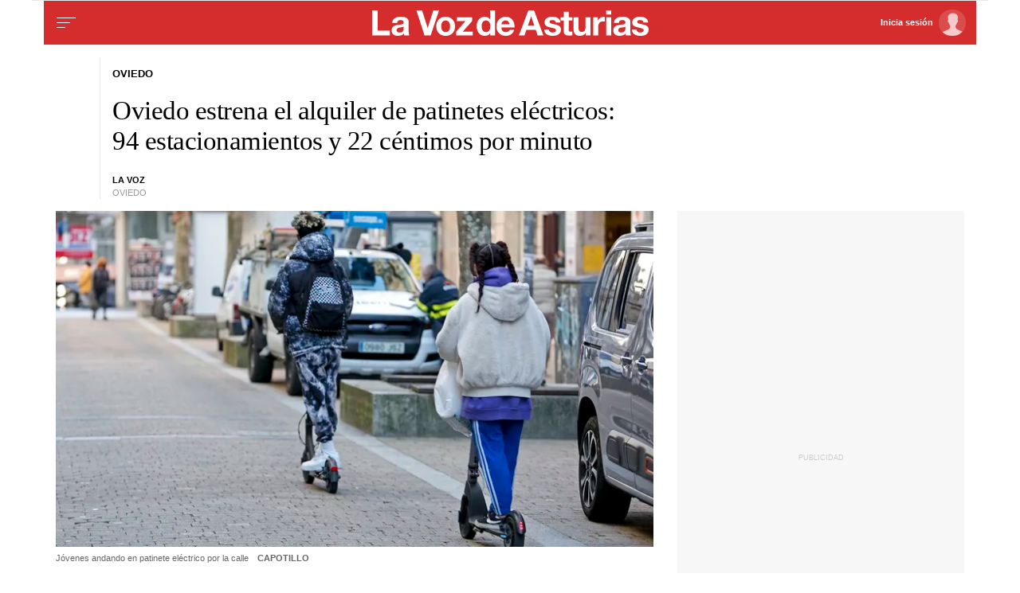

--- FILE ---
content_type: application/javascript
request_url: https://js.lavdg.com/assets/themes/lvda/js/master.min.grv-5bd78520fb9d27b3076e68c395a0aeeb.js
body_size: 66194
content:
!function(e,t){"use strict";"object"==typeof module&&"object"==typeof module.exports?module.exports=e.document?t(e,!0):function(e){if(e.document)return t(e);throw new Error("jQuery requires a window with a document")}:t(e)}("undefined"!=typeof window?window:this,function(x,N){"use strict";function v(e){return"function"==typeof e&&"number"!=typeof e.nodeType}function S(e){return null!=e&&e===e.window}var t=[],I=Object.getPrototypeOf,s=t.slice,M=t.flat?function(e){return t.flat.call(e)}:function(e){return t.concat.apply([],e)},R=t.push,q=t.indexOf,_={},z=_.toString,H=_.hasOwnProperty,B=H.toString,V=B.call(Object),h={},C=x.document,W={type:!0,src:!0,nonce:!0,noModule:!0};function J(e,t,o){var a,n,i=(o=o||C).createElement("script");if(i.text=e,t)for(a in W)(n=t[a]||t.getAttribute&&t.getAttribute(a))&&i.setAttribute(a,n);o.head.appendChild(i).parentNode.removeChild(i)}function m(e){return null==e?e+"":"object"==typeof e||"function"==typeof e?_[z.call(e)]||"object":typeof e}var w=function(e,t){return new w.fn.init(e,t)};function G(e){var t=!!e&&"length"in e&&e.length,o=m(e);return!v(e)&&!S(e)&&("array"===o||0===t||"number"==typeof t&&0<t&&t-1 in e)}w.fn=w.prototype={jquery:"3.5.1",constructor:w,length:0,toArray:function(){return s.call(this)},get:function(e){return null==e?s.call(this):e<0?this[e+this.length]:this[e]},pushStack:function(e){e=w.merge(this.constructor(),e);return e.prevObject=this,e},each:function(e){return w.each(this,e)},map:function(o){return this.pushStack(w.map(this,function(e,t){return o.call(e,t,e)}))},slice:function(){return this.pushStack(s.apply(this,arguments))},first:function(){return this.eq(0)},last:function(){return this.eq(-1)},even:function(){return this.pushStack(w.grep(this,function(e,t){return(t+1)%2}))},odd:function(){return this.pushStack(w.grep(this,function(e,t){return t%2}))},eq:function(e){var t=this.length,e=+e+(e<0?t:0);return this.pushStack(0<=e&&e<t?[this[e]]:[])},end:function(){return this.prevObject||this.constructor()},push:R,sort:t.sort,splice:t.splice},w.extend=w.fn.extend=function(){var e,t,o,a,n,i=arguments[0]||{},r=1,s=arguments.length,l=!1;for("boolean"==typeof i&&(l=i,i=arguments[r]||{},r++),"object"==typeof i||v(i)||(i={}),r===s&&(i=this,r--);r<s;r++)if(null!=(e=arguments[r]))for(t in e)o=e[t],"__proto__"!==t&&i!==o&&(l&&o&&(w.isPlainObject(o)||(a=Array.isArray(o)))?(n=i[t],n=a&&!Array.isArray(n)?[]:a||w.isPlainObject(n)?n:{},a=!1,i[t]=w.extend(l,n,o)):void 0!==o&&(i[t]=o));return i},w.extend({expando:"jQuery"+("3.5.1"+Math.random()).replace(/\D/g,""),isReady:!0,error:function(e){throw new Error(e)},noop:function(){},isPlainObject:function(e){return!(!e||"[object Object]"!==z.call(e)||(e=I(e))&&("function"!=typeof(e=H.call(e,"constructor")&&e.constructor)||B.call(e)!==V))},isEmptyObject:function(e){for(var t in e)return!1;return!0},globalEval:function(e,t,o){J(e,{nonce:t&&t.nonce},o)},each:function(e,t){var o,a=0;if(G(e))for(o=e.length;a<o&&!1!==t.call(e[a],a,e[a]);a++);else for(a in e)if(!1===t.call(e[a],a,e[a]))break;return e},makeArray:function(e,t){t=t||[];return null!=e&&(G(Object(e))?w.merge(t,"string"==typeof e?[e]:e):R.call(t,e)),t},inArray:function(e,t,o){return null==t?-1:q.call(t,e,o)},merge:function(e,t){for(var o=+t.length,a=0,n=e.length;a<o;a++)e[n++]=t[a];return e.length=n,e},grep:function(e,t,o){for(var a=[],n=0,i=e.length,r=!o;n<i;n++)!t(e[n],n)!=r&&a.push(e[n]);return a},map:function(e,t,o){var a,n,i=0,r=[];if(G(e))for(a=e.length;i<a;i++)null!=(n=t(e[i],i,o))&&r.push(n);else for(i in e)null!=(n=t(e[i],i,o))&&r.push(n);return M(r)},guid:1,support:h}),"function"==typeof Symbol&&(w.fn[Symbol.iterator]=t[Symbol.iterator]),w.each("Boolean Number String Function Array Date RegExp Object Error Symbol".split(" "),function(e,t){_["[object "+t+"]"]=t.toLowerCase()});function a(e,t,o){for(var a=[],n=void 0!==o;(e=e[t])&&9!==e.nodeType;)if(1===e.nodeType){if(n&&w(e).is(o))break;a.push(e)}return a}function Q(e,t){for(var o=[];e;e=e.nextSibling)1===e.nodeType&&e!==t&&o.push(e);return o}var e=function(N){function d(e,t){return e="0x"+e.slice(1)-65536,t||(e<0?String.fromCharCode(65536+e):String.fromCharCode(e>>10|55296,1023&e|56320))}function I(e,t){return t?"\0"===e?"�":e.slice(0,-1)+"\\"+e.charCodeAt(e.length-1).toString(16)+" ":"\\"+e}function M(){x()}var e,p,y,i,R,f,q,_,O,l,c,x,C,o,w,m,a,n,S,j="sizzle"+ +new Date,u=N.document,F=0,z=0,H=$(),B=$(),V=$(),h=$(),W=function(e,t){return e===t&&(c=!0),0},J={}.hasOwnProperty,t=[],G=t.pop,Q=t.push,k=t.push,Y=t.slice,v=function(e,t){for(var o=0,a=e.length;o<a;o++)if(e[o]===t)return o;return-1},X="checked|selected|async|autofocus|autoplay|controls|defer|disabled|hidden|ismap|loop|multiple|open|readonly|required|scoped",r="[\\x20\\t\\r\\n\\f]",s="(?:\\\\[\\da-fA-F]{1,6}"+r+"?|\\\\[^\\r\\n\\f]|[\\w-]|[^\0-\\x7f])+",K="\\["+r+"*("+s+")(?:"+r+"*([*^$|!~]?=)"+r+"*(?:'((?:\\\\.|[^\\\\'])*)'|\"((?:\\\\.|[^\\\\\"])*)\"|("+s+"))|)"+r+"*\\]",Z=":("+s+")(?:\\((('((?:\\\\.|[^\\\\'])*)'|\"((?:\\\\.|[^\\\\\"])*)\")|((?:\\\\.|[^\\\\()[\\]]|"+K+")*)|.*)\\)|)",ee=new RegExp(r+"+","g"),g=new RegExp("^"+r+"+|((?:^|[^\\\\])(?:\\\\.)*)"+r+"+$","g"),te=new RegExp("^"+r+"*,"+r+"*"),oe=new RegExp("^"+r+"*([>+~]|"+r+")"+r+"*"),ae=new RegExp(r+"|>"),ne=new RegExp(Z),ie=new RegExp("^"+s+"$"),b={ID:new RegExp("^#("+s+")"),CLASS:new RegExp("^\\.("+s+")"),TAG:new RegExp("^("+s+"|[*])"),ATTR:new RegExp("^"+K),PSEUDO:new RegExp("^"+Z),CHILD:new RegExp("^:(only|first|last|nth|nth-last)-(child|of-type)(?:\\("+r+"*(even|odd|(([+-]|)(\\d*)n|)"+r+"*(?:([+-]|)"+r+"*(\\d+)|))"+r+"*\\)|)","i"),bool:new RegExp("^(?:"+X+")$","i"),needsContext:new RegExp("^"+r+"*[>+~]|:(even|odd|eq|gt|lt|nth|first|last)(?:\\("+r+"*((?:-\\d)?\\d*)"+r+"*\\)|)(?=[^-]|$)","i")},re=/HTML$/i,se=/^(?:input|select|textarea|button)$/i,le=/^h\d$/i,A=/^[^{]+\{\s*\[native \w/,ce=/^(?:#([\w-]+)|(\w+)|\.([\w-]+))$/,ue=/[+~]/,T=new RegExp("\\\\[\\da-fA-F]{1,6}"+r+"?|\\\\([^\\r\\n\\f])","g"),de=/([\0-\x1f\x7f]|^-?\d)|^-$|[^\0-\x1f\x7f-\uFFFF\w-]/g,pe=ve(function(e){return!0===e.disabled&&"fieldset"===e.nodeName.toLowerCase()},{dir:"parentNode",next:"legend"});try{k.apply(t=Y.call(u.childNodes),u.childNodes),t[u.childNodes.length].nodeType}catch(e){k={apply:t.length?function(e,t){Q.apply(e,Y.call(t))}:function(e,t){for(var o=e.length,a=0;e[o++]=t[a++];);e.length=o-1}}}function E(e,t,o,a){var n,i,r,s,l,c,u=t&&t.ownerDocument,d=t?t.nodeType:9;if(o=o||[],"string"!=typeof e||!e||1!==d&&9!==d&&11!==d)return o;if(!a&&(x(t),t=t||C,w)){if(11!==d&&(s=ce.exec(e)))if(n=s[1]){if(9===d){if(!(c=t.getElementById(n)))return o;if(c.id===n)return o.push(c),o}else if(u&&(c=u.getElementById(n))&&S(t,c)&&c.id===n)return o.push(c),o}else{if(s[2])return k.apply(o,t.getElementsByTagName(e)),o;if((n=s[3])&&p.getElementsByClassName&&t.getElementsByClassName)return k.apply(o,t.getElementsByClassName(n)),o}if(p.qsa&&!h[e+" "]&&(!m||!m.test(e))&&(1!==d||"object"!==t.nodeName.toLowerCase())){if(c=e,u=t,1===d&&(ae.test(e)||oe.test(e))){for((u=ue.test(e)&&he(t.parentNode)||t)===t&&p.scope||((r=t.getAttribute("id"))?r=r.replace(de,I):t.setAttribute("id",r=j)),i=(l=f(e)).length;i--;)l[i]=(r?"#"+r:":scope")+" "+U(l[i]);c=l.join(",")}try{return k.apply(o,u.querySelectorAll(c)),o}catch(t){h(e,!0)}finally{r===j&&t.removeAttribute("id")}}}return _(e.replace(g,"$1"),t,o,a)}function $(){var a=[];return function e(t,o){return a.push(t+" ")>y.cacheLength&&delete e[a.shift()],e[t+" "]=o}}function P(e){return e[j]=!0,e}function L(e){var t=C.createElement("fieldset");try{return!!e(t)}catch(e){return!1}finally{t.parentNode&&t.parentNode.removeChild(t)}}function fe(e,t){for(var o=e.split("|"),a=o.length;a--;)y.attrHandle[o[a]]=t}function me(e,t){var o=t&&e,a=o&&1===e.nodeType&&1===t.nodeType&&e.sourceIndex-t.sourceIndex;if(a)return a;if(o)for(;o=o.nextSibling;)if(o===t)return-1;return e?1:-1}function Se(t){return function(e){return"form"in e?e.parentNode&&!1===e.disabled?"label"in e?"label"in e.parentNode?e.parentNode.disabled===t:e.disabled===t:e.isDisabled===t||e.isDisabled!==!t&&pe(e)===t:e.disabled===t:"label"in e&&e.disabled===t}}function D(r){return P(function(i){return i=+i,P(function(e,t){for(var o,a=r([],e.length,i),n=a.length;n--;)e[o=a[n]]&&(e[o]=!(t[o]=e[o]))})})}function he(e){return e&&void 0!==e.getElementsByTagName&&e}for(e in p=E.support={},R=E.isXML=function(e){var t=e.namespaceURI,e=(e.ownerDocument||e).documentElement;return!re.test(t||e&&e.nodeName||"HTML")},x=E.setDocument=function(e){var e=e?e.ownerDocument||e:u;return e!=C&&9===e.nodeType&&e.documentElement&&(o=(C=e).documentElement,w=!R(C),u!=C&&(e=C.defaultView)&&e.top!==e&&(e.addEventListener?e.addEventListener("unload",M,!1):e.attachEvent&&e.attachEvent("onunload",M)),p.scope=L(function(e){return o.appendChild(e).appendChild(C.createElement("div")),void 0!==e.querySelectorAll&&!e.querySelectorAll(":scope fieldset div").length}),p.attributes=L(function(e){return e.className="i",!e.getAttribute("className")}),p.getElementsByTagName=L(function(e){return e.appendChild(C.createComment("")),!e.getElementsByTagName("*").length}),p.getElementsByClassName=A.test(C.getElementsByClassName),p.getById=L(function(e){return o.appendChild(e).id=j,!C.getElementsByName||!C.getElementsByName(j).length}),p.getById?(y.filter.ID=function(e){var t=e.replace(T,d);return function(e){return e.getAttribute("id")===t}},y.find.ID=function(e,t){if(void 0!==t.getElementById&&w)return(t=t.getElementById(e))?[t]:[]}):(y.filter.ID=function(e){var t=e.replace(T,d);return function(e){e=void 0!==e.getAttributeNode&&e.getAttributeNode("id");return e&&e.value===t}},y.find.ID=function(e,t){if(void 0!==t.getElementById&&w){var o,a,n,i=t.getElementById(e);if(i){if((o=i.getAttributeNode("id"))&&o.value===e)return[i];for(n=t.getElementsByName(e),a=0;i=n[a++];)if((o=i.getAttributeNode("id"))&&o.value===e)return[i]}return[]}}),y.find.TAG=p.getElementsByTagName?function(e,t){return void 0!==t.getElementsByTagName?t.getElementsByTagName(e):p.qsa?t.querySelectorAll(e):void 0}:function(e,t){var o,a=[],n=0,i=t.getElementsByTagName(e);if("*"!==e)return i;for(;o=i[n++];)1===o.nodeType&&a.push(o);return a},y.find.CLASS=p.getElementsByClassName&&function(e,t){if(void 0!==t.getElementsByClassName&&w)return t.getElementsByClassName(e)},a=[],m=[],(p.qsa=A.test(C.querySelectorAll))&&(L(function(e){var t;o.appendChild(e).innerHTML="<a id='"+j+"'></a><select id='"+j+"-\r\\' msallowcapture=''><option selected=''></option></select>",e.querySelectorAll("[msallowcapture^='']").length&&m.push("[*^$]="+r+"*(?:''|\"\")"),e.querySelectorAll("[selected]").length||m.push("\\["+r+"*(?:value|"+X+")"),e.querySelectorAll("[id~="+j+"-]").length||m.push("~="),(t=C.createElement("input")).setAttribute("name",""),e.appendChild(t),e.querySelectorAll("[name='']").length||m.push("\\["+r+"*name"+r+"*="+r+"*(?:''|\"\")"),e.querySelectorAll(":checked").length||m.push(":checked"),e.querySelectorAll("a#"+j+"+*").length||m.push(".#.+[+~]"),e.querySelectorAll("\\\f"),m.push("[\\r\\n\\f]")}),L(function(e){e.innerHTML="<a href='' disabled='disabled'></a><select disabled='disabled'><option/></select>";var t=C.createElement("input");t.setAttribute("type","hidden"),e.appendChild(t).setAttribute("name","D"),e.querySelectorAll("[name=d]").length&&m.push("name"+r+"*[*^$|!~]?="),2!==e.querySelectorAll(":enabled").length&&m.push(":enabled",":disabled"),o.appendChild(e).disabled=!0,2!==e.querySelectorAll(":disabled").length&&m.push(":enabled",":disabled"),e.querySelectorAll("*,:x"),m.push(",.*:")})),(p.matchesSelector=A.test(n=o.matches||o.webkitMatchesSelector||o.mozMatchesSelector||o.oMatchesSelector||o.msMatchesSelector))&&L(function(e){p.disconnectedMatch=n.call(e,"*"),n.call(e,"[s!='']:x"),a.push("!=",Z)}),m=m.length&&new RegExp(m.join("|")),a=a.length&&new RegExp(a.join("|")),e=A.test(o.compareDocumentPosition),S=e||A.test(o.contains)?function(e,t){var o=9===e.nodeType?e.documentElement:e,t=t&&t.parentNode;return e===t||!(!t||1!==t.nodeType||!(o.contains?o.contains(t):e.compareDocumentPosition&&16&e.compareDocumentPosition(t)))}:function(e,t){if(t)for(;t=t.parentNode;)if(t===e)return!0;return!1},W=e?function(e,t){var o;return e===t?(c=!0,0):!e.compareDocumentPosition-!t.compareDocumentPosition||(1&(o=(e.ownerDocument||e)==(t.ownerDocument||t)?e.compareDocumentPosition(t):1)||!p.sortDetached&&t.compareDocumentPosition(e)===o?e==C||e.ownerDocument==u&&S(u,e)?-1:t==C||t.ownerDocument==u&&S(u,t)?1:l?v(l,e)-v(l,t):0:4&o?-1:1)}:function(e,t){if(e===t)return c=!0,0;var o,a=0,n=e.parentNode,i=t.parentNode,r=[e],s=[t];if(!n||!i)return e==C?-1:t==C?1:n?-1:i?1:l?v(l,e)-v(l,t):0;if(n===i)return me(e,t);for(o=e;o=o.parentNode;)r.unshift(o);for(o=t;o=o.parentNode;)s.unshift(o);for(;r[a]===s[a];)a++;return a?me(r[a],s[a]):r[a]==u?-1:s[a]==u?1:0}),C},E.matches=function(e,t){return E(e,null,null,t)},E.matchesSelector=function(e,t){if(x(e),p.matchesSelector&&w&&!h[t+" "]&&(!a||!a.test(t))&&(!m||!m.test(t)))try{var o=n.call(e,t);if(o||p.disconnectedMatch||e.document&&11!==e.document.nodeType)return o}catch(e){h(t,!0)}return 0<E(t,C,null,[e]).length},E.contains=function(e,t){return(e.ownerDocument||e)!=C&&x(e),S(e,t)},E.attr=function(e,t){(e.ownerDocument||e)!=C&&x(e);var o=y.attrHandle[t.toLowerCase()],o=o&&J.call(y.attrHandle,t.toLowerCase())?o(e,t,!w):void 0;return void 0!==o?o:p.attributes||!w?e.getAttribute(t):(o=e.getAttributeNode(t))&&o.specified?o.value:null},E.escape=function(e){return(e+"").replace(de,I)},E.error=function(e){throw new Error("Syntax error, unrecognized expression: "+e)},E.uniqueSort=function(e){var t,o=[],a=0,n=0;if(c=!p.detectDuplicates,l=!p.sortStable&&e.slice(0),e.sort(W),c){for(;t=e[n++];)t===e[n]&&(a=o.push(n));for(;a--;)e.splice(o[a],1)}return l=null,e},i=E.getText=function(e){var t,o="",a=0,n=e.nodeType;if(n){if(1===n||9===n||11===n){if("string"==typeof e.textContent)return e.textContent;for(e=e.firstChild;e;e=e.nextSibling)o+=i(e)}else if(3===n||4===n)return e.nodeValue}else for(;t=e[a++];)o+=i(t);return o},(y=E.selectors={cacheLength:50,createPseudo:P,match:b,attrHandle:{},find:{},relative:{">":{dir:"parentNode",first:!0}," ":{dir:"parentNode"},"+":{dir:"previousSibling",first:!0},"~":{dir:"previousSibling"}},preFilter:{ATTR:function(e){return e[1]=e[1].replace(T,d),e[3]=(e[3]||e[4]||e[5]||"").replace(T,d),"~="===e[2]&&(e[3]=" "+e[3]+" "),e.slice(0,4)},CHILD:function(e){return e[1]=e[1].toLowerCase(),"nth"===e[1].slice(0,3)?(e[3]||E.error(e[0]),e[4]=+(e[4]?e[5]+(e[6]||1):2*("even"===e[3]||"odd"===e[3])),e[5]=+(e[7]+e[8]||"odd"===e[3])):e[3]&&E.error(e[0]),e},PSEUDO:function(e){var t,o=!e[6]&&e[2];return b.CHILD.test(e[0])?null:(e[3]?e[2]=e[4]||e[5]||"":o&&ne.test(o)&&(t=(t=f(o,!0))&&o.indexOf(")",o.length-t)-o.length)&&(e[0]=e[0].slice(0,t),e[2]=o.slice(0,t)),e.slice(0,3))}},filter:{TAG:function(e){var t=e.replace(T,d).toLowerCase();return"*"===e?function(){return!0}:function(e){return e.nodeName&&e.nodeName.toLowerCase()===t}},CLASS:function(e){var t=H[e+" "];return t||(t=new RegExp("(^|"+r+")"+e+"("+r+"|$)"))&&H(e,function(e){return t.test("string"==typeof e.className&&e.className||void 0!==e.getAttribute&&e.getAttribute("class")||"")})},ATTR:function(t,o,a){return function(e){e=E.attr(e,t);return null==e?"!="===o:!o||(e+="","="===o?e===a:"!="===o?e!==a:"^="===o?a&&0===e.indexOf(a):"*="===o?a&&-1<e.indexOf(a):"$="===o?a&&e.slice(-a.length)===a:"~="===o?-1<(" "+e.replace(ee," ")+" ").indexOf(a):"|="===o&&(e===a||e.slice(0,a.length+1)===a+"-"))}},CHILD:function(m,e,t,S,h){var g="nth"!==m.slice(0,3),v="last"!==m.slice(-4),b="of-type"===e;return 1===S&&0===h?function(e){return!!e.parentNode}:function(e,t,o){var a,n,i,r,s,l,c=g!=v?"nextSibling":"previousSibling",u=e.parentNode,d=b&&e.nodeName.toLowerCase(),p=!o&&!b,f=!1;if(u){if(g){for(;c;){for(r=e;r=r[c];)if(b?r.nodeName.toLowerCase()===d:1===r.nodeType)return!1;l=c="only"===m&&!l&&"nextSibling"}return!0}if(l=[v?u.firstChild:u.lastChild],v&&p){for(f=(s=(a=(n=(i=(r=u)[j]||(r[j]={}))[r.uniqueID]||(i[r.uniqueID]={}))[m]||[])[0]===F&&a[1])&&a[2],r=s&&u.childNodes[s];r=++s&&r&&r[c]||(f=s=0,l.pop());)if(1===r.nodeType&&++f&&r===e){n[m]=[F,s,f];break}}else if(!1===(f=p?s=(a=(n=(i=(r=e)[j]||(r[j]={}))[r.uniqueID]||(i[r.uniqueID]={}))[m]||[])[0]===F&&a[1]:f))for(;(r=++s&&r&&r[c]||(f=s=0,l.pop()))&&((b?r.nodeName.toLowerCase()!==d:1!==r.nodeType)||!++f||(p&&((n=(i=r[j]||(r[j]={}))[r.uniqueID]||(i[r.uniqueID]={}))[m]=[F,f]),r!==e)););return(f-=h)===S||f%S==0&&0<=f/S}}},PSEUDO:function(e,i){var t,r=y.pseudos[e]||y.setFilters[e.toLowerCase()]||E.error("unsupported pseudo: "+e);return r[j]?r(i):1<r.length?(t=[e,e,"",i],y.setFilters.hasOwnProperty(e.toLowerCase())?P(function(e,t){for(var o,a=r(e,i),n=a.length;n--;)e[o=v(e,a[n])]=!(t[o]=a[n])}):function(e){return r(e,0,t)}):r}},pseudos:{not:P(function(e){var a=[],n=[],s=q(e.replace(g,"$1"));return s[j]?P(function(e,t,o,a){for(var n,i=s(e,null,a,[]),r=e.length;r--;)(n=i[r])&&(e[r]=!(t[r]=n))}):function(e,t,o){return a[0]=e,s(a,null,o,n),a[0]=null,!n.pop()}}),has:P(function(t){return function(e){return 0<E(t,e).length}}),contains:P(function(t){return t=t.replace(T,d),function(e){return-1<(e.textContent||i(e)).indexOf(t)}}),lang:P(function(o){return ie.test(o||"")||E.error("unsupported lang: "+o),o=o.replace(T,d).toLowerCase(),function(e){var t;do{if(t=w?e.lang:e.getAttribute("xml:lang")||e.getAttribute("lang"))return(t=t.toLowerCase())===o||0===t.indexOf(o+"-")}while((e=e.parentNode)&&1===e.nodeType);return!1}}),target:function(e){var t=N.location&&N.location.hash;return t&&t.slice(1)===e.id},root:function(e){return e===o},focus:function(e){return e===C.activeElement&&(!C.hasFocus||C.hasFocus())&&!!(e.type||e.href||~e.tabIndex)},enabled:Se(!1),disabled:Se(!0),checked:function(e){var t=e.nodeName.toLowerCase();return"input"===t&&!!e.checked||"option"===t&&!!e.selected},selected:function(e){return e.parentNode&&e.parentNode.selectedIndex,!0===e.selected},empty:function(e){for(e=e.firstChild;e;e=e.nextSibling)if(e.nodeType<6)return!1;return!0},parent:function(e){return!y.pseudos.empty(e)},header:function(e){return le.test(e.nodeName)},input:function(e){return se.test(e.nodeName)},button:function(e){var t=e.nodeName.toLowerCase();return"input"===t&&"button"===e.type||"button"===t},text:function(e){return"input"===e.nodeName.toLowerCase()&&"text"===e.type&&(null==(e=e.getAttribute("type"))||"text"===e.toLowerCase())},first:D(function(){return[0]}),last:D(function(e,t){return[t-1]}),eq:D(function(e,t,o){return[o<0?o+t:o]}),even:D(function(e,t){for(var o=0;o<t;o+=2)e.push(o);return e}),odd:D(function(e,t){for(var o=1;o<t;o+=2)e.push(o);return e}),lt:D(function(e,t,o){for(var a=o<0?o+t:t<o?t:o;0<=--a;)e.push(a);return e}),gt:D(function(e,t,o){for(var a=o<0?o+t:o;++a<t;)e.push(a);return e})}}).pseudos.nth=y.pseudos.eq,{radio:!0,checkbox:!0,file:!0,password:!0,image:!0})y.pseudos[e]=function(t){return function(e){return"input"===e.nodeName.toLowerCase()&&e.type===t}}(e);for(e in{submit:!0,reset:!0})y.pseudos[e]=function(o){return function(e){var t=e.nodeName.toLowerCase();return("input"===t||"button"===t)&&e.type===o}}(e);function ge(){}function U(e){for(var t=0,o=e.length,a="";t<o;t++)a+=e[t].value;return a}function ve(r,e,t){var s=e.dir,l=e.next,c=l||s,u=t&&"parentNode"===c,d=z++;return e.first?function(e,t,o){for(;e=e[s];)if(1===e.nodeType||u)return r(e,t,o);return!1}:function(e,t,o){var a,n,i=[F,d];if(o){for(;e=e[s];)if((1===e.nodeType||u)&&r(e,t,o))return!0}else for(;e=e[s];)if(1===e.nodeType||u)if(n=(n=e[j]||(e[j]={}))[e.uniqueID]||(n[e.uniqueID]={}),l&&l===e.nodeName.toLowerCase())e=e[s]||e;else{if((a=n[c])&&a[0]===F&&a[1]===d)return i[2]=a[2];if((n[c]=i)[2]=r(e,t,o))return!0}return!1}}function be(n){return 1<n.length?function(e,t,o){for(var a=n.length;a--;)if(!n[a](e,t,o))return!1;return!0}:n[0]}function ye(e,t,o,a,n){for(var i,r=[],s=0,l=e.length,c=null!=t;s<l;s++)!(i=e[s])||o&&!o(i,a,n)||(r.push(i),c&&t.push(s));return r}function Oe(e){for(var a,t,o,n=e.length,i=y.relative[e[0].type],r=i||y.relative[" "],s=i?1:0,l=ve(function(e){return e===a},r,!0),c=ve(function(e){return-1<v(a,e)},r,!0),u=[function(e,t,o){e=!i&&(o||t!==O)||((a=t).nodeType?l:c)(e,t,o);return a=null,e}];s<n;s++)if(t=y.relative[e[s].type])u=[ve(be(u),t)];else{if((t=y.filter[e[s].type].apply(null,e[s].matches))[j]){for(o=++s;o<n&&!y.relative[e[o].type];o++);return function e(f,m,S,h,g,t){return h&&!h[j]&&(h=e(h)),g&&!g[j]&&(g=e(g,t)),P(function(e,t,o,a){var n,i,r,s=[],l=[],c=t.length,u=e||function(e,t,o){for(var a=0,n=t.length;a<n;a++)E(e,t[a],o);return o}(m||"*",o.nodeType?[o]:o,[]),d=!f||!e&&m?u:ye(u,s,f,o,a),p=S?g||(e?f:c||h)?[]:t:d;if(S&&S(d,p,o,a),h)for(n=ye(p,l),h(n,[],o,a),i=n.length;i--;)(r=n[i])&&(p[l[i]]=!(d[l[i]]=r));if(e){if(g||f){if(g){for(n=[],i=p.length;i--;)(r=p[i])&&n.push(d[i]=r);g(null,p=[],n,a)}for(i=p.length;i--;)(r=p[i])&&-1<(n=g?v(e,r):s[i])&&(e[n]=!(t[n]=r))}}else p=ye(p===t?p.splice(c,p.length):p),g?g(null,t,p,a):k.apply(t,p)})}(1<s&&be(u),1<s&&U(e.slice(0,s-1).concat({value:" "===e[s-2].type?"*":""})).replace(g,"$1"),t,s<o&&Oe(e.slice(s,o)),o<n&&Oe(e=e.slice(o)),o<n&&U(e))}u.push(t)}return be(u)}return ge.prototype=y.filters=y.pseudos,y.setFilters=new ge,f=E.tokenize=function(e,t){var o,a,n,i,r,s,l,c=B[e+" "];if(c)return t?0:c.slice(0);for(r=e,s=[],l=y.preFilter;r;){for(i in o&&!(a=te.exec(r))||(a&&(r=r.slice(a[0].length)||r),s.push(n=[])),o=!1,(a=oe.exec(r))&&(o=a.shift(),n.push({value:o,type:a[0].replace(g," ")}),r=r.slice(o.length)),y.filter)!(a=b[i].exec(r))||l[i]&&!(a=l[i](a))||(o=a.shift(),n.push({value:o,type:i,matches:a}),r=r.slice(o.length));if(!o)break}return t?r.length:r?E.error(e):B(e,s).slice(0)},q=E.compile=function(e,t){var o,h,g,v,b,a,n=[],i=[],r=V[e+" "];if(!r){for(o=(t=t||f(e)).length;o--;)((r=Oe(t[o]))[j]?n:i).push(r);(r=V(e,(v=0<(g=n).length,b=0<(h=i).length,a=function(e,t,o,a,n){var i,r,s,l=0,c="0",u=e&&[],d=[],p=O,f=e||b&&y.find.TAG("*",n),m=F+=null==p?1:Math.random()||.1,S=f.length;for(n&&(O=t==C||t||n);c!==S&&null!=(i=f[c]);c++){if(b&&i){for(r=0,t||i.ownerDocument==C||(x(i),o=!w);s=h[r++];)if(s(i,t||C,o)){a.push(i);break}n&&(F=m)}v&&((i=!s&&i)&&l--,e)&&u.push(i)}if(l+=c,v&&c!==l){for(r=0;s=g[r++];)s(u,d,t,o);if(e){if(0<l)for(;c--;)u[c]||d[c]||(d[c]=G.call(a));d=ye(d)}k.apply(a,d),n&&!e&&0<d.length&&1<l+g.length&&E.uniqueSort(a)}return n&&(F=m,O=p),u},v?P(a):a))).selector=e}return r},_=E.select=function(e,t,o,a){var n,i,r,s,l,c="function"==typeof e&&e,u=!a&&f(e=c.selector||e);if(o=o||[],1===u.length){if(2<(i=u[0]=u[0].slice(0)).length&&"ID"===(r=i[0]).type&&9===t.nodeType&&w&&y.relative[i[1].type]){if(!(t=(y.find.ID(r.matches[0].replace(T,d),t)||[])[0]))return o;c&&(t=t.parentNode),e=e.slice(i.shift().value.length)}for(n=b.needsContext.test(e)?0:i.length;n--&&(r=i[n],!y.relative[s=r.type]);)if((l=y.find[s])&&(a=l(r.matches[0].replace(T,d),ue.test(i[0].type)&&he(t.parentNode)||t))){if(i.splice(n,1),e=a.length&&U(i))break;return k.apply(o,a),o}}return(c||q(e,u))(a,t,!w,o,!t||ue.test(e)&&he(t.parentNode)||t),o},p.sortStable=j.split("").sort(W).join("")===j,p.detectDuplicates=!!c,x(),p.sortDetached=L(function(e){return 1&e.compareDocumentPosition(C.createElement("fieldset"))}),L(function(e){return e.innerHTML="<a href='#'></a>","#"===e.firstChild.getAttribute("href")})||fe("type|href|height|width",function(e,t,o){if(!o)return e.getAttribute(t,"type"===t.toLowerCase()?1:2)}),p.attributes&&L(function(e){return e.innerHTML="<input/>",e.firstChild.setAttribute("value",""),""===e.firstChild.getAttribute("value")})||fe("value",function(e,t,o){if(!o&&"input"===e.nodeName.toLowerCase())return e.defaultValue}),L(function(e){return null==e.getAttribute("disabled")})||fe(X,function(e,t,o){if(!o)return!0===e[t]?t.toLowerCase():(o=e.getAttributeNode(t))&&o.specified?o.value:null}),E}(x),Y=(w.find=e,w.expr=e.selectors,w.expr[":"]=w.expr.pseudos,w.uniqueSort=w.unique=e.uniqueSort,w.text=e.getText,w.isXMLDoc=e.isXML,w.contains=e.contains,w.escapeSelector=e.escape,w.expr.match.needsContext);function l(e,t){return e.nodeName&&e.nodeName.toLowerCase()===t.toLowerCase()}var X=/^<([a-z][^\/\0>:\x20\t\r\n\f]*)[\x20\t\r\n\f]*\/?>(?:<\/\1>|)$/i;function K(e,o,a){return v(o)?w.grep(e,function(e,t){return!!o.call(e,t,e)!==a}):o.nodeType?w.grep(e,function(e){return e===o!==a}):"string"!=typeof o?w.grep(e,function(e){return-1<q.call(o,e)!==a}):w.filter(o,e,a)}w.filter=function(e,t,o){var a=t[0];return o&&(e=":not("+e+")"),1===t.length&&1===a.nodeType?w.find.matchesSelector(a,e)?[a]:[]:w.find.matches(e,w.grep(t,function(e){return 1===e.nodeType}))},w.fn.extend({find:function(e){var t,o,a=this.length,n=this;if("string"!=typeof e)return this.pushStack(w(e).filter(function(){for(t=0;t<a;t++)if(w.contains(n[t],this))return!0}));for(o=this.pushStack([]),t=0;t<a;t++)w.find(e,n[t],o);return 1<a?w.uniqueSort(o):o},filter:function(e){return this.pushStack(K(this,e||[],!1))},not:function(e){return this.pushStack(K(this,e||[],!0))},is:function(e){return!!K(this,"string"==typeof e&&Y.test(e)?w(e):e||[],!1).length}});var Z,ee=/^(?:\s*(<[\w\W]+>)[^>]*|#([\w-]+))$/,te=((w.fn.init=function(e,t,o){if(e){if(o=o||Z,"string"!=typeof e)return e.nodeType?(this[0]=e,this.length=1,this):v(e)?void 0!==o.ready?o.ready(e):e(w):w.makeArray(e,this);if(!(a="<"===e[0]&&">"===e[e.length-1]&&3<=e.length?[null,e,null]:ee.exec(e))||!a[1]&&t)return(!t||t.jquery?t||o:this.constructor(t)).find(e);if(a[1]){if(t=t instanceof w?t[0]:t,w.merge(this,w.parseHTML(a[1],t&&t.nodeType?t.ownerDocument||t:C,!0)),X.test(a[1])&&w.isPlainObject(t))for(var a in t)v(this[a])?this[a](t[a]):this.attr(a,t[a])}else(o=C.getElementById(a[2]))&&(this[0]=o,this.length=1)}return this}).prototype=w.fn,Z=w(C),/^(?:parents|prev(?:Until|All))/),oe={children:!0,contents:!0,next:!0,prev:!0};function ae(e,t){for(;(e=e[t])&&1!==e.nodeType;);return e}w.fn.extend({has:function(e){var t=w(e,this),o=t.length;return this.filter(function(){for(var e=0;e<o;e++)if(w.contains(this,t[e]))return!0})},closest:function(e,t){var o,a=0,n=this.length,i=[],r="string"!=typeof e&&w(e);if(!Y.test(e))for(;a<n;a++)for(o=this[a];o&&o!==t;o=o.parentNode)if(o.nodeType<11&&(r?-1<r.index(o):1===o.nodeType&&w.find.matchesSelector(o,e))){i.push(o);break}return this.pushStack(1<i.length?w.uniqueSort(i):i)},index:function(e){return e?"string"==typeof e?q.call(w(e),this[0]):q.call(this,e.jquery?e[0]:e):this[0]&&this[0].parentNode?this.first().prevAll().length:-1},add:function(e,t){return this.pushStack(w.uniqueSort(w.merge(this.get(),w(e,t))))},addBack:function(e){return this.add(null==e?this.prevObject:this.prevObject.filter(e))}}),w.each({parent:function(e){e=e.parentNode;return e&&11!==e.nodeType?e:null},parents:function(e){return a(e,"parentNode")},parentsUntil:function(e,t,o){return a(e,"parentNode",o)},next:function(e){return ae(e,"nextSibling")},prev:function(e){return ae(e,"previousSibling")},nextAll:function(e){return a(e,"nextSibling")},prevAll:function(e){return a(e,"previousSibling")},nextUntil:function(e,t,o){return a(e,"nextSibling",o)},prevUntil:function(e,t,o){return a(e,"previousSibling",o)},siblings:function(e){return Q((e.parentNode||{}).firstChild,e)},children:function(e){return Q(e.firstChild)},contents:function(e){return null!=e.contentDocument&&I(e.contentDocument)?e.contentDocument:(l(e,"template")&&(e=e.content||e),w.merge([],e.childNodes))}},function(a,n){w.fn[a]=function(e,t){var o=w.map(this,n,e);return(t="Until"!==a.slice(-5)?e:t)&&"string"==typeof t&&(o=w.filter(t,o)),1<this.length&&(oe[a]||w.uniqueSort(o),te.test(a))&&o.reverse(),this.pushStack(o)}});var j=/[^\x20\t\r\n\f]+/g;function u(e){return e}function ne(e){throw e}function ie(e,t,o,a){var n;try{e&&v(n=e.promise)?n.call(e).done(t).fail(o):e&&v(n=e.then)?n.call(e,t,o):t.apply(void 0,[e].slice(a))}catch(e){o.apply(void 0,[e])}}w.Callbacks=function(a){var e,o;a="string"==typeof a?(e=a,o={},w.each(e.match(j)||[],function(e,t){o[t]=!0}),o):w.extend({},a);function n(){for(s=s||a.once,r=i=!0;c.length;u=-1)for(t=c.shift();++u<l.length;)!1===l[u].apply(t[0],t[1])&&a.stopOnFalse&&(u=l.length,t=!1);a.memory||(t=!1),i=!1,s&&(l=t?[]:"")}var i,t,r,s,l=[],c=[],u=-1,d={add:function(){return l&&(t&&!i&&(u=l.length-1,c.push(t)),function o(e){w.each(e,function(e,t){v(t)?a.unique&&d.has(t)||l.push(t):t&&t.length&&"string"!==m(t)&&o(t)})}(arguments),t)&&!i&&n(),this},remove:function(){return w.each(arguments,function(e,t){for(var o;-1<(o=w.inArray(t,l,o));)l.splice(o,1),o<=u&&u--}),this},has:function(e){return e?-1<w.inArray(e,l):0<l.length},empty:function(){return l=l&&[],this},disable:function(){return s=c=[],l=t="",this},disabled:function(){return!l},lock:function(){return s=c=[],t||i||(l=t=""),this},locked:function(){return!!s},fireWith:function(e,t){return s||(t=[e,(t=t||[]).slice?t.slice():t],c.push(t),i)||n(),this},fire:function(){return d.fireWith(this,arguments),this},fired:function(){return!!r}};return d},w.extend({Deferred:function(e){var i=[["notify","progress",w.Callbacks("memory"),w.Callbacks("memory"),2],["resolve","done",w.Callbacks("once memory"),w.Callbacks("once memory"),0,"resolved"],["reject","fail",w.Callbacks("once memory"),w.Callbacks("once memory"),1,"rejected"]],n="pending",r={state:function(){return n},always:function(){return s.done(arguments).fail(arguments),this},catch:function(e){return r.then(null,e)},pipe:function(){var n=arguments;return w.Deferred(function(a){w.each(i,function(e,t){var o=v(n[t[4]])&&n[t[4]];s[t[1]](function(){var e=o&&o.apply(this,arguments);e&&v(e.promise)?e.promise().progress(a.notify).done(a.resolve).fail(a.reject):a[t[0]+"With"](this,o?[e]:arguments)})}),n=null}).promise()},then:function(t,o,a){var l=0;function c(n,i,r,s){return function(){function e(){var e,t;if(!(n<l)){if((e=r.apply(o,a))===i.promise())throw new TypeError("Thenable self-resolution");t=e&&("object"==typeof e||"function"==typeof e)&&e.then,v(t)?s?t.call(e,c(l,i,u,s),c(l,i,ne,s)):(l++,t.call(e,c(l,i,u,s),c(l,i,ne,s),c(l,i,u,i.notifyWith))):(r!==u&&(o=void 0,a=[e]),(s||i.resolveWith)(o,a))}}var o=this,a=arguments,t=s?e:function(){try{e()}catch(e){w.Deferred.exceptionHook&&w.Deferred.exceptionHook(e,t.stackTrace),l<=n+1&&(r!==ne&&(o=void 0,a=[e]),i.rejectWith(o,a))}};n?t():(w.Deferred.getStackHook&&(t.stackTrace=w.Deferred.getStackHook()),x.setTimeout(t))}}return w.Deferred(function(e){i[0][3].add(c(0,e,v(a)?a:u,e.notifyWith)),i[1][3].add(c(0,e,v(t)?t:u)),i[2][3].add(c(0,e,v(o)?o:ne))}).promise()},promise:function(e){return null!=e?w.extend(e,r):r}},s={};return w.each(i,function(e,t){var o=t[2],a=t[5];r[t[1]]=o.add,a&&o.add(function(){n=a},i[3-e][2].disable,i[3-e][3].disable,i[0][2].lock,i[0][3].lock),o.add(t[3].fire),s[t[0]]=function(){return s[t[0]+"With"](this===s?void 0:this,arguments),this},s[t[0]+"With"]=o.fireWith}),r.promise(s),e&&e.call(s,s),s},when:function(e){function t(t){return function(e){n[t]=this,i[t]=1<arguments.length?s.call(arguments):e,--o||r.resolveWith(n,i)}}var o=arguments.length,a=o,n=Array(a),i=s.call(arguments),r=w.Deferred();if(o<=1&&(ie(e,r.done(t(a)).resolve,r.reject,!o),"pending"===r.state()||v(i[a]&&i[a].then)))return r.then();for(;a--;)ie(i[a],t(a),r.reject);return r.promise()}});var re=/^(Eval|Internal|Range|Reference|Syntax|Type|URI)Error$/,se=(w.Deferred.exceptionHook=function(e,t){x.console&&x.console.warn&&e&&re.test(e.name)&&x.console.warn("jQuery.Deferred exception: "+e.message,e.stack,t)},w.readyException=function(e){x.setTimeout(function(){throw e})},w.Deferred());function le(){C.removeEventListener("DOMContentLoaded",le),x.removeEventListener("load",le),w.ready()}w.fn.ready=function(e){return se.then(e).catch(function(e){w.readyException(e)}),this},w.extend({isReady:!1,readyWait:1,ready:function(e){(!0===e?--w.readyWait:w.isReady)||(w.isReady=!0)!==e&&0<--w.readyWait||se.resolveWith(C,[w])}}),w.ready.then=se.then,"complete"===C.readyState||"loading"!==C.readyState&&!C.documentElement.doScroll?x.setTimeout(w.ready):(C.addEventListener("DOMContentLoaded",le),x.addEventListener("load",le));function d(e,t,o,a,n,i,r){var s=0,l=e.length,c=null==o;if("object"===m(o))for(s in n=!0,o)d(e,t,s,o[s],!0,i,r);else if(void 0!==a&&(n=!0,v(a)||(r=!0),t=c?r?(t.call(e,a),null):(c=t,function(e,t,o){return c.call(w(e),o)}):t))for(;s<l;s++)t(e[s],o,r?a:a.call(e[s],s,t(e[s],o)));return n?e:c?t.call(e):l?t(e[0],o):i}var ce=/^-ms-/,ue=/-([a-z])/g;function de(e,t){return t.toUpperCase()}function b(e){return e.replace(ce,"ms-").replace(ue,de)}function g(e){return 1===e.nodeType||9===e.nodeType||!+e.nodeType}function pe(){this.expando=w.expando+pe.uid++}pe.uid=1,pe.prototype={cache:function(e){var t=e[this.expando];return t||(t={},g(e)&&(e.nodeType?e[this.expando]=t:Object.defineProperty(e,this.expando,{value:t,configurable:!0}))),t},set:function(e,t,o){var a,n=this.cache(e);if("string"==typeof t)n[b(t)]=o;else for(a in t)n[b(a)]=t[a];return n},get:function(e,t){return void 0===t?this.cache(e):e[this.expando]&&e[this.expando][b(t)]},access:function(e,t,o){return void 0===t||t&&"string"==typeof t&&void 0===o?this.get(e,t):(this.set(e,t,o),void 0!==o?o:t)},remove:function(e,t){var o,a=e[this.expando];if(void 0!==a){if(void 0!==t){o=(t=Array.isArray(t)?t.map(b):(t=b(t))in a?[t]:t.match(j)||[]).length;for(;o--;)delete a[t[o]]}void 0!==t&&!w.isEmptyObject(a)||(e.nodeType?e[this.expando]=void 0:delete e[this.expando])}},hasData:function(e){e=e[this.expando];return void 0!==e&&!w.isEmptyObject(e)}};var y=new pe,c=new pe,fe=/^(?:\{[\w\W]*\}|\[[\w\W]*\])$/,me=/[A-Z]/g;function Se(e,t,o){var a,n;if(void 0===o&&1===e.nodeType)if(a="data-"+t.replace(me,"-$&").toLowerCase(),"string"==typeof(o=e.getAttribute(a))){try{o="true"===(n=o)||"false"!==n&&("null"===n?null:n===+n+""?+n:fe.test(n)?JSON.parse(n):n)}catch(e){}c.set(e,t,o)}else o=void 0;return o}w.extend({hasData:function(e){return c.hasData(e)||y.hasData(e)},data:function(e,t,o){return c.access(e,t,o)},removeData:function(e,t){c.remove(e,t)},_data:function(e,t,o){return y.access(e,t,o)},_removeData:function(e,t){y.remove(e,t)}}),w.fn.extend({data:function(o,e){var t,a,n,i=this[0],r=i&&i.attributes;if(void 0!==o)return"object"==typeof o?this.each(function(){c.set(this,o)}):d(this,function(e){var t;if(i&&void 0===e)return void 0!==(t=c.get(i,o))||void 0!==(t=Se(i,o))?t:void 0;this.each(function(){c.set(this,o,e)})},null,e,1<arguments.length,null,!0);if(this.length&&(n=c.get(i),1===i.nodeType)&&!y.get(i,"hasDataAttrs")){for(t=r.length;t--;)r[t]&&0===(a=r[t].name).indexOf("data-")&&(a=b(a.slice(5)),Se(i,a,n[a]));y.set(i,"hasDataAttrs",!0)}return n},removeData:function(e){return this.each(function(){c.remove(this,e)})}}),w.extend({queue:function(e,t,o){var a;if(e)return a=y.get(e,t=(t||"fx")+"queue"),o&&(!a||Array.isArray(o)?a=y.access(e,t,w.makeArray(o)):a.push(o)),a||[]},dequeue:function(e,t){t=t||"fx";var o=w.queue(e,t),a=o.length,n=o.shift(),i=w._queueHooks(e,t);"inprogress"===n&&(n=o.shift(),a--),n&&("fx"===t&&o.unshift("inprogress"),delete i.stop,n.call(e,function(){w.dequeue(e,t)},i)),!a&&i&&i.empty.fire()},_queueHooks:function(e,t){var o=t+"queueHooks";return y.get(e,o)||y.access(e,o,{empty:w.Callbacks("once memory").add(function(){y.remove(e,[t+"queue",o])})})}}),w.fn.extend({queue:function(t,o){var e=2;return"string"!=typeof t&&(o=t,t="fx",e--),arguments.length<e?w.queue(this[0],t):void 0===o?this:this.each(function(){var e=w.queue(this,t,o);w._queueHooks(this,t),"fx"===t&&"inprogress"!==e[0]&&w.dequeue(this,t)})},dequeue:function(e){return this.each(function(){w.dequeue(this,e)})},clearQueue:function(e){return this.queue(e||"fx",[])},promise:function(e,t){function o(){--n||i.resolveWith(r,[r])}var a,n=1,i=w.Deferred(),r=this,s=this.length;for("string"!=typeof e&&(t=e,e=void 0),e=e||"fx";s--;)(a=y.get(r[s],e+"queueHooks"))&&a.empty&&(n++,a.empty.add(o));return o(),i.promise(t)}});function he(e,t){return"none"===(e=t||e).style.display||""===e.style.display&&F(e)&&"none"===w.css(e,"display")}var e=/[+-]?(?:\d*\.|)\d+(?:[eE][+-]?\d+|)/.source,ge=new RegExp("^(?:([+-])=|)("+e+")([a-z%]*)$","i"),p=["Top","Right","Bottom","Left"],O=C.documentElement,F=function(e){return w.contains(e.ownerDocument,e)},ve={composed:!0};O.getRootNode&&(F=function(e){return w.contains(e.ownerDocument,e)||e.getRootNode(ve)===e.ownerDocument});function be(e,t,o,a){var n,i,r=20,s=a?function(){return a.cur()}:function(){return w.css(e,t,"")},l=s(),c=o&&o[3]||(w.cssNumber[t]?"":"px"),u=e.nodeType&&(w.cssNumber[t]||"px"!==c&&+l)&&ge.exec(w.css(e,t));if(u&&u[3]!==c){for(c=c||u[3],u=+(l/=2)||1;r--;)w.style(e,t,u+c),(1-i)*(1-(i=s()/l||.5))<=0&&(r=0),u/=i;w.style(e,t,(u*=2)+c),o=o||[]}return o&&(u=+u||+l||0,n=o[1]?u+(o[1]+1)*o[2]:+o[2],a)&&(a.unit=c,a.start=u,a.end=n),n}var ye={};function k(e,t){for(var o,a,n,i,r,s,l=[],c=0,u=e.length;c<u;c++)(a=e[c]).style&&(o=a.style.display,t?("none"===o&&(l[c]=y.get(a,"display")||null,l[c]||(a.style.display="")),""===a.style.display&&he(a)&&(l[c]=(s=i=n=void 0,i=a.ownerDocument,r=a.nodeName,(s=ye[r])||(n=i.body.appendChild(i.createElement(r)),s=w.css(n,"display"),n.parentNode.removeChild(n),ye[r]=s="none"===s?"block":s)))):"none"!==o&&(l[c]="none",y.set(a,"display",o)));for(c=0;c<u;c++)null!=l[c]&&(e[c].style.display=l[c]);return e}w.fn.extend({show:function(){return k(this,!0)},hide:function(){return k(this)},toggle:function(e){return"boolean"==typeof e?e?this.show():this.hide():this.each(function(){he(this)?w(this).show():w(this).hide()})}});var Oe=/^(?:checkbox|radio)$/i,xe=/<([a-z][^\/\0>\x20\t\r\n\f]*)/i,Ce=/^$|^module$|\/(?:java|ecma)script/i,o=C.createDocumentFragment().appendChild(C.createElement("div")),A=((P=C.createElement("input")).setAttribute("type","radio"),P.setAttribute("checked","checked"),P.setAttribute("name","t"),o.appendChild(P),h.checkClone=o.cloneNode(!0).cloneNode(!0).lastChild.checked,o.innerHTML="<textarea>x</textarea>",h.noCloneChecked=!!o.cloneNode(!0).lastChild.defaultValue,o.innerHTML="<option></option>",h.option=!!o.lastChild,{thead:[1,"<table>","</table>"],col:[2,"<table><colgroup>","</colgroup></table>"],tr:[2,"<table><tbody>","</tbody></table>"],td:[3,"<table><tbody><tr>","</tr></tbody></table>"],_default:[0,"",""]});function T(e,t){var o=void 0!==e.getElementsByTagName?e.getElementsByTagName(t||"*"):void 0!==e.querySelectorAll?e.querySelectorAll(t||"*"):[];return void 0===t||t&&l(e,t)?w.merge([e],o):o}function we(e,t){for(var o=0,a=e.length;o<a;o++)y.set(e[o],"globalEval",!t||y.get(t[o],"globalEval"))}A.tbody=A.tfoot=A.colgroup=A.caption=A.thead,A.th=A.td,h.option||(A.optgroup=A.option=[1,"<select multiple='multiple'>","</select>"]);var je=/<|&#?\w+;/;function Fe(e,t,o,a,n){for(var i,r,s,l,c,u=t.createDocumentFragment(),d=[],p=0,f=e.length;p<f;p++)if((i=e[p])||0===i)if("object"===m(i))w.merge(d,i.nodeType?[i]:i);else if(je.test(i)){for(r=r||u.appendChild(t.createElement("div")),s=(xe.exec(i)||["",""])[1].toLowerCase(),s=A[s]||A._default,r.innerHTML=s[1]+w.htmlPrefilter(i)+s[2],c=s[0];c--;)r=r.lastChild;w.merge(d,r.childNodes),(r=u.firstChild).textContent=""}else d.push(t.createTextNode(i));for(u.textContent="",p=0;i=d[p++];)if(a&&-1<w.inArray(i,a))n&&n.push(i);else if(l=F(i),r=T(u.appendChild(i),"script"),l&&we(r),o)for(c=0;i=r[c++];)Ce.test(i.type||"")&&o.push(i);return u}var ke=/^key/,Ae=/^(?:mouse|pointer|contextmenu|drag|drop)|click/,Te=/^([^.]*)(?:\.(.+)|)/;function r(){return!0}function f(){return!1}function Ee(e,t){return e===function(){try{return C.activeElement}catch(e){}}()==("focus"===t)}function $e(e,t,o,a,n,i){var r,s;if("object"==typeof t){for(s in"string"!=typeof o&&(a=a||o,o=void 0),t)$e(e,s,o,a,t[s],i);return e}if(null==a&&null==n?(n=o,a=o=void 0):null==n&&("string"==typeof o?(n=a,a=void 0):(n=a,a=o,o=void 0)),!1===n)n=f;else if(!n)return e;return 1===i&&(r=n,(n=function(e){return w().off(e),r.apply(this,arguments)}).guid=r.guid||(r.guid=w.guid++)),e.each(function(){w.event.add(this,t,n,a,o)})}function Pe(e,n,i){i?(y.set(e,n,!1),w.event.add(e,n,{namespace:!1,handler:function(e){var t,o,a=y.get(this,n);if(1&e.isTrigger&&this[n]){if(a.length)(w.event.special[n]||{}).delegateType&&e.stopPropagation();else if(a=s.call(arguments),y.set(this,n,a),t=i(this,n),this[n](),a!==(o=y.get(this,n))||t?y.set(this,n,!1):o={},a!==o)return e.stopImmediatePropagation(),e.preventDefault(),o.value}else a.length&&(y.set(this,n,{value:w.event.trigger(w.extend(a[0],w.Event.prototype),a.slice(1),this)}),e.stopImmediatePropagation())}})):void 0===y.get(e,n)&&w.event.add(e,n,r)}w.event={global:{},add:function(t,e,o,a,n){var i,r,s,l,c,u,d,p,f,m=y.get(t);if(g(t))for(o.handler&&(o=(i=o).handler,n=i.selector),n&&w.find.matchesSelector(O,n),o.guid||(o.guid=w.guid++),s=(s=m.events)||(m.events=Object.create(null)),r=(r=m.handle)||(m.handle=function(e){return void 0!==w&&w.event.triggered!==e.type?w.event.dispatch.apply(t,arguments):void 0}),l=(e=(e||"").match(j)||[""]).length;l--;)d=f=(p=Te.exec(e[l])||[])[1],p=(p[2]||"").split(".").sort(),d&&(c=w.event.special[d]||{},d=(n?c.delegateType:c.bindType)||d,c=w.event.special[d]||{},f=w.extend({type:d,origType:f,data:a,handler:o,guid:o.guid,selector:n,needsContext:n&&w.expr.match.needsContext.test(n),namespace:p.join(".")},i),(u=s[d])||((u=s[d]=[]).delegateCount=0,c.setup&&!1!==c.setup.call(t,a,p,r))||t.addEventListener&&t.addEventListener(d,r),c.add&&(c.add.call(t,f),f.handler.guid||(f.handler.guid=o.guid)),n?u.splice(u.delegateCount++,0,f):u.push(f),w.event.global[d]=!0)},remove:function(e,t,o,a,n){var i,r,s,l,c,u,d,p,f,m,S,h=y.hasData(e)&&y.get(e);if(h&&(l=h.events)){for(c=(t=(t||"").match(j)||[""]).length;c--;)if(f=S=(s=Te.exec(t[c])||[])[1],m=(s[2]||"").split(".").sort(),f){for(d=w.event.special[f]||{},p=l[f=(a?d.delegateType:d.bindType)||f]||[],s=s[2]&&new RegExp("(^|\\.)"+m.join("\\.(?:.*\\.|)")+"(\\.|$)"),r=i=p.length;i--;)u=p[i],!n&&S!==u.origType||o&&o.guid!==u.guid||s&&!s.test(u.namespace)||a&&a!==u.selector&&("**"!==a||!u.selector)||(p.splice(i,1),u.selector&&p.delegateCount--,d.remove&&d.remove.call(e,u));r&&!p.length&&(d.teardown&&!1!==d.teardown.call(e,m,h.handle)||w.removeEvent(e,f,h.handle),delete l[f])}else for(f in l)w.event.remove(e,f+t[c],o,a,!0);w.isEmptyObject(l)&&y.remove(e,"handle events")}},dispatch:function(e){var t,o,a,n,i,r=new Array(arguments.length),s=w.event.fix(e),e=(y.get(this,"events")||Object.create(null))[s.type]||[],l=w.event.special[s.type]||{};for(r[0]=s,t=1;t<arguments.length;t++)r[t]=arguments[t];if(s.delegateTarget=this,!l.preDispatch||!1!==l.preDispatch.call(this,s)){for(i=w.event.handlers.call(this,s,e),t=0;(a=i[t++])&&!s.isPropagationStopped();)for(s.currentTarget=a.elem,o=0;(n=a.handlers[o++])&&!s.isImmediatePropagationStopped();)s.rnamespace&&!1!==n.namespace&&!s.rnamespace.test(n.namespace)||(s.handleObj=n,s.data=n.data,void 0!==(n=((w.event.special[n.origType]||{}).handle||n.handler).apply(a.elem,r))&&!1===(s.result=n)&&(s.preventDefault(),s.stopPropagation()));return l.postDispatch&&l.postDispatch.call(this,s),s.result}},handlers:function(e,t){var o,a,n,i,r,s=[],l=t.delegateCount,c=e.target;if(l&&c.nodeType&&!("click"===e.type&&1<=e.button))for(;c!==this;c=c.parentNode||this)if(1===c.nodeType&&("click"!==e.type||!0!==c.disabled)){for(i=[],r={},o=0;o<l;o++)void 0===r[n=(a=t[o]).selector+" "]&&(r[n]=a.needsContext?-1<w(n,this).index(c):w.find(n,this,null,[c]).length),r[n]&&i.push(a);i.length&&s.push({elem:c,handlers:i})}return c=this,l<t.length&&s.push({elem:c,handlers:t.slice(l)}),s},addProp:function(t,e){Object.defineProperty(w.Event.prototype,t,{enumerable:!0,configurable:!0,get:v(e)?function(){if(this.originalEvent)return e(this.originalEvent)}:function(){if(this.originalEvent)return this.originalEvent[t]},set:function(e){Object.defineProperty(this,t,{enumerable:!0,configurable:!0,writable:!0,value:e})}})},fix:function(e){return e[w.expando]?e:new w.Event(e)},special:{load:{noBubble:!0},click:{setup:function(e){e=this||e;return Oe.test(e.type)&&e.click&&l(e,"input")&&Pe(e,"click",r),!1},trigger:function(e){e=this||e;return Oe.test(e.type)&&e.click&&l(e,"input")&&Pe(e,"click"),!0},_default:function(e){e=e.target;return Oe.test(e.type)&&e.click&&l(e,"input")&&y.get(e,"click")||l(e,"a")}},beforeunload:{postDispatch:function(e){void 0!==e.result&&e.originalEvent&&(e.originalEvent.returnValue=e.result)}}}},w.removeEvent=function(e,t,o){e.removeEventListener&&e.removeEventListener(t,o)},w.Event=function(e,t){if(!(this instanceof w.Event))return new w.Event(e,t);e&&e.type?(this.originalEvent=e,this.type=e.type,this.isDefaultPrevented=e.defaultPrevented||void 0===e.defaultPrevented&&!1===e.returnValue?r:f,this.target=e.target&&3===e.target.nodeType?e.target.parentNode:e.target,this.currentTarget=e.currentTarget,this.relatedTarget=e.relatedTarget):this.type=e,t&&w.extend(this,t),this.timeStamp=e&&e.timeStamp||Date.now(),this[w.expando]=!0},w.Event.prototype={constructor:w.Event,isDefaultPrevented:f,isPropagationStopped:f,isImmediatePropagationStopped:f,isSimulated:!1,preventDefault:function(){var e=this.originalEvent;this.isDefaultPrevented=r,e&&!this.isSimulated&&e.preventDefault()},stopPropagation:function(){var e=this.originalEvent;this.isPropagationStopped=r,e&&!this.isSimulated&&e.stopPropagation()},stopImmediatePropagation:function(){var e=this.originalEvent;this.isImmediatePropagationStopped=r,e&&!this.isSimulated&&e.stopImmediatePropagation(),this.stopPropagation()}},w.each({altKey:!0,bubbles:!0,cancelable:!0,changedTouches:!0,ctrlKey:!0,detail:!0,eventPhase:!0,metaKey:!0,pageX:!0,pageY:!0,shiftKey:!0,view:!0,char:!0,code:!0,charCode:!0,key:!0,keyCode:!0,button:!0,buttons:!0,clientX:!0,clientY:!0,offsetX:!0,offsetY:!0,pointerId:!0,pointerType:!0,screenX:!0,screenY:!0,targetTouches:!0,toElement:!0,touches:!0,which:function(e){var t=e.button;return null==e.which&&ke.test(e.type)?null!=e.charCode?e.charCode:e.keyCode:!e.which&&void 0!==t&&Ae.test(e.type)?1&t?1:2&t?3:4&t?2:0:e.which}},w.event.addProp),w.each({focus:"focusin",blur:"focusout"},function(e,t){w.event.special[e]={setup:function(){return Pe(this,e,Ee),!1},trigger:function(){return Pe(this,e),!0},delegateType:t}}),w.each({mouseenter:"mouseover",mouseleave:"mouseout",pointerenter:"pointerover",pointerleave:"pointerout"},function(e,n){w.event.special[e]={delegateType:n,bindType:n,handle:function(e){var t,o=e.relatedTarget,a=e.handleObj;return o&&(o===this||w.contains(this,o))||(e.type=a.origType,t=a.handler.apply(this,arguments),e.type=n),t}}}),w.fn.extend({on:function(e,t,o,a){return $e(this,e,t,o,a)},one:function(e,t,o,a){return $e(this,e,t,o,a,1)},off:function(e,t,o){var a,n;if(e&&e.preventDefault&&e.handleObj)a=e.handleObj,w(e.delegateTarget).off(a.namespace?a.origType+"."+a.namespace:a.origType,a.selector,a.handler);else{if("object"!=typeof e)return!1!==t&&"function"!=typeof t||(o=t,t=void 0),!1===o&&(o=f),this.each(function(){w.event.remove(this,e,o,t)});for(n in e)this.off(n,t,e[n])}return this}});var Le=/<script|<style|<link/i,De=/checked\s*(?:[^=]|=\s*.checked.)/i,Ue=/^\s*<!(?:\[CDATA\[|--)|(?:\]\]|--)>\s*$/g;function Ne(e,t){return l(e,"table")&&l(11!==t.nodeType?t:t.firstChild,"tr")&&w(e).children("tbody")[0]||e}function Ie(e){return e.type=(null!==e.getAttribute("type"))+"/"+e.type,e}function Me(e){return"true/"===(e.type||"").slice(0,5)?e.type=e.type.slice(5):e.removeAttribute("type"),e}function Re(e,t){var o,a,n,i;if(1===t.nodeType){if(y.hasData(e)&&(i=y.get(e).events))for(n in y.remove(t,"handle events"),i)for(o=0,a=i[n].length;o<a;o++)w.event.add(t,n,i[n][o]);c.hasData(e)&&(e=c.access(e),e=w.extend({},e),c.set(t,e))}}function E(o,a,n,i){a=M(a);var e,t,r,s,l,c,u=0,d=o.length,p=d-1,f=a[0],m=v(f);if(m||1<d&&"string"==typeof f&&!h.checkClone&&De.test(f))return o.each(function(e){var t=o.eq(e);m&&(a[0]=f.call(this,e,t.html())),E(t,a,n,i)});if(d&&(t=(e=Fe(a,o[0].ownerDocument,!1,o,i)).firstChild,1===e.childNodes.length&&(e=t),t||i)){for(s=(r=w.map(T(e,"script"),Ie)).length;u<d;u++)l=e,u!==p&&(l=w.clone(l,!0,!0),s)&&w.merge(r,T(l,"script")),n.call(o[u],l,u);if(s)for(c=r[r.length-1].ownerDocument,w.map(r,Me),u=0;u<s;u++)l=r[u],Ce.test(l.type||"")&&!y.access(l,"globalEval")&&w.contains(c,l)&&(l.src&&"module"!==(l.type||"").toLowerCase()?w._evalUrl&&!l.noModule&&w._evalUrl(l.src,{nonce:l.nonce||l.getAttribute("nonce")},c):J(l.textContent.replace(Ue,""),l,c))}return o}function qe(e,t,o){for(var a,n=t?w.filter(t,e):e,i=0;null!=(a=n[i]);i++)o||1!==a.nodeType||w.cleanData(T(a)),a.parentNode&&(o&&F(a)&&we(T(a,"script")),a.parentNode.removeChild(a));return e}w.extend({htmlPrefilter:function(e){return e},clone:function(e,t,o){var a,n,i,r,s,l,c,u=e.cloneNode(!0),d=F(e);if(!(h.noCloneChecked||1!==e.nodeType&&11!==e.nodeType||w.isXMLDoc(e)))for(r=T(u),a=0,n=(i=T(e)).length;a<n;a++)s=i[a],"input"===(c=(l=r[a]).nodeName.toLowerCase())&&Oe.test(s.type)?l.checked=s.checked:"input"!==c&&"textarea"!==c||(l.defaultValue=s.defaultValue);if(t)if(o)for(i=i||T(e),r=r||T(u),a=0,n=i.length;a<n;a++)Re(i[a],r[a]);else Re(e,u);return 0<(r=T(u,"script")).length&&we(r,!d&&T(e,"script")),u},cleanData:function(e){for(var t,o,a,n=w.event.special,i=0;void 0!==(o=e[i]);i++)if(g(o)){if(t=o[y.expando]){if(t.events)for(a in t.events)n[a]?w.event.remove(o,a):w.removeEvent(o,a,t.handle);o[y.expando]=void 0}o[c.expando]&&(o[c.expando]=void 0)}}}),w.fn.extend({detach:function(e){return qe(this,e,!0)},remove:function(e){return qe(this,e)},text:function(e){return d(this,function(e){return void 0===e?w.text(this):this.empty().each(function(){1!==this.nodeType&&11!==this.nodeType&&9!==this.nodeType||(this.textContent=e)})},null,e,arguments.length)},append:function(){return E(this,arguments,function(e){1!==this.nodeType&&11!==this.nodeType&&9!==this.nodeType||Ne(this,e).appendChild(e)})},prepend:function(){return E(this,arguments,function(e){var t;1!==this.nodeType&&11!==this.nodeType&&9!==this.nodeType||(t=Ne(this,e)).insertBefore(e,t.firstChild)})},before:function(){return E(this,arguments,function(e){this.parentNode&&this.parentNode.insertBefore(e,this)})},after:function(){return E(this,arguments,function(e){this.parentNode&&this.parentNode.insertBefore(e,this.nextSibling)})},empty:function(){for(var e,t=0;null!=(e=this[t]);t++)1===e.nodeType&&(w.cleanData(T(e,!1)),e.textContent="");return this},clone:function(e,t){return e=null!=e&&e,t=null==t?e:t,this.map(function(){return w.clone(this,e,t)})},html:function(e){return d(this,function(e){var t=this[0]||{},o=0,a=this.length;if(void 0===e&&1===t.nodeType)return t.innerHTML;if("string"==typeof e&&!Le.test(e)&&!A[(xe.exec(e)||["",""])[1].toLowerCase()]){e=w.htmlPrefilter(e);try{for(;o<a;o++)1===(t=this[o]||{}).nodeType&&(w.cleanData(T(t,!1)),t.innerHTML=e);t=0}catch(e){}}t&&this.empty().append(e)},null,e,arguments.length)},replaceWith:function(){var o=[];return E(this,arguments,function(e){var t=this.parentNode;w.inArray(this,o)<0&&(w.cleanData(T(this)),t)&&t.replaceChild(e,this)},o)}}),w.each({appendTo:"append",prependTo:"prepend",insertBefore:"before",insertAfter:"after",replaceAll:"replaceWith"},function(e,r){w.fn[e]=function(e){for(var t,o=[],a=w(e),n=a.length-1,i=0;i<=n;i++)t=i===n?this:this.clone(!0),w(a[i])[r](t),R.apply(o,t.get());return this.pushStack(o)}});function _e(e){var t=e.ownerDocument.defaultView;return(t=t&&t.opener?t:x).getComputedStyle(e)}function ze(e,t,o){var a,n={};for(a in t)n[a]=e.style[a],e.style[a]=t[a];for(a in o=o.call(e),t)e.style[a]=n[a];return o}var He,Be,Ve,We,Je,Ge,Qe,n,Ye=new RegExp("^("+e+")(?!px)[a-z%]+$","i"),Xe=new RegExp(p.join("|"),"i");function Ke(e,t,o){var a,n,i=e.style;return(o=o||_e(e))&&(""!==(n=o.getPropertyValue(t)||o[t])||F(e)||(n=w.style(e,t)),!h.pixelBoxStyles())&&Ye.test(n)&&Xe.test(t)&&(e=i.width,t=i.minWidth,a=i.maxWidth,i.minWidth=i.maxWidth=i.width=n,n=o.width,i.width=e,i.minWidth=t,i.maxWidth=a),void 0!==n?n+"":n}function Ze(e,t){return{get:function(){if(!e())return(this.get=t).apply(this,arguments);delete this.get}}}function et(){var e;n&&(Qe.style.cssText="position:absolute;left:-11111px;width:60px;margin-top:1px;padding:0;border:0",n.style.cssText="position:relative;display:block;box-sizing:border-box;overflow:scroll;margin:auto;border:1px;padding:1px;width:60%;top:1%",O.appendChild(Qe).appendChild(n),e=x.getComputedStyle(n),He="1%"!==e.top,Ge=12===tt(e.marginLeft),n.style.right="60%",We=36===tt(e.right),Be=36===tt(e.width),n.style.position="absolute",Ve=12===tt(n.offsetWidth/3),O.removeChild(Qe),n=null)}function tt(e){return Math.round(parseFloat(e))}Qe=C.createElement("div"),(n=C.createElement("div")).style&&(n.style.backgroundClip="content-box",n.cloneNode(!0).style.backgroundClip="",h.clearCloneStyle="content-box"===n.style.backgroundClip,w.extend(h,{boxSizingReliable:function(){return et(),Be},pixelBoxStyles:function(){return et(),We},pixelPosition:function(){return et(),He},reliableMarginLeft:function(){return et(),Ge},scrollboxSize:function(){return et(),Ve},reliableTrDimensions:function(){var e,t,o;return null==Je&&(e=C.createElement("table"),t=C.createElement("tr"),o=C.createElement("div"),e.style.cssText="position:absolute;left:-11111px",t.style.height="1px",o.style.height="9px",O.appendChild(e).appendChild(t).appendChild(o),o=x.getComputedStyle(t),Je=3<parseInt(o.height),O.removeChild(e)),Je}}));var ot=["Webkit","Moz","ms"],at=C.createElement("div").style,nt={};function it(e){return w.cssProps[e]||nt[e]||(e in at?e:nt[e]=function(e){for(var t=e[0].toUpperCase()+e.slice(1),o=ot.length;o--;)if((e=ot[o]+t)in at)return e}(e)||e)}var rt=/^(none|table(?!-c[ea]).+)/,st=/^--/,lt={position:"absolute",visibility:"hidden",display:"block"},ct={letterSpacing:"0",fontWeight:"400"};function ut(e,t,o){var a=ge.exec(t);return a?Math.max(0,a[2]-(o||0))+(a[3]||"px"):t}function dt(e,t,o,a,n,i){var r="width"===t?1:0,s=0,l=0;if(o===(a?"border":"content"))return 0;for(;r<4;r+=2)"margin"===o&&(l+=w.css(e,o+p[r],!0,n)),a?("content"===o&&(l-=w.css(e,"padding"+p[r],!0,n)),"margin"!==o&&(l-=w.css(e,"border"+p[r]+"Width",!0,n))):(l+=w.css(e,"padding"+p[r],!0,n),"padding"!==o?l+=w.css(e,"border"+p[r]+"Width",!0,n):s+=w.css(e,"border"+p[r]+"Width",!0,n));return!a&&0<=i&&(l+=Math.max(0,Math.ceil(e["offset"+t[0].toUpperCase()+t.slice(1)]-i-l-s-.5))||0),l}function pt(e,t,o){var a=_e(e),n=(!h.boxSizingReliable()||o)&&"border-box"===w.css(e,"boxSizing",!1,a),i=n,r=Ke(e,t,a),s="offset"+t[0].toUpperCase()+t.slice(1);if(Ye.test(r)){if(!o)return r;r="auto"}return(!h.boxSizingReliable()&&n||!h.reliableTrDimensions()&&l(e,"tr")||"auto"===r||!parseFloat(r)&&"inline"===w.css(e,"display",!1,a))&&e.getClientRects().length&&(n="border-box"===w.css(e,"boxSizing",!1,a),i=s in e)&&(r=e[s]),(r=parseFloat(r)||0)+dt(e,t,o||(n?"border":"content"),i,a,r)+"px"}function i(e,t,o,a,n){return new i.prototype.init(e,t,o,a,n)}w.extend({cssHooks:{opacity:{get:function(e,t){if(t)return""===(t=Ke(e,"opacity"))?"1":t}}},cssNumber:{animationIterationCount:!0,columnCount:!0,fillOpacity:!0,flexGrow:!0,flexShrink:!0,fontWeight:!0,gridArea:!0,gridColumn:!0,gridColumnEnd:!0,gridColumnStart:!0,gridRow:!0,gridRowEnd:!0,gridRowStart:!0,lineHeight:!0,opacity:!0,order:!0,orphans:!0,widows:!0,zIndex:!0,zoom:!0},cssProps:{},style:function(e,t,o,a){if(e&&3!==e.nodeType&&8!==e.nodeType&&e.style){var n,i,r,s=b(t),l=st.test(t),c=e.style;if(l||(t=it(s)),r=w.cssHooks[t]||w.cssHooks[s],void 0===o)return r&&"get"in r&&void 0!==(n=r.get(e,!1,a))?n:c[t];"string"==(i=typeof o)&&(n=ge.exec(o))&&n[1]&&(o=be(e,t,n),i="number"),null!=o&&o==o&&("number"!==i||l||(o+=n&&n[3]||(w.cssNumber[s]?"":"px")),h.clearCloneStyle||""!==o||0!==t.indexOf("background")||(c[t]="inherit"),r&&"set"in r&&void 0===(o=r.set(e,o,a))||(l?c.setProperty(t,o):c[t]=o))}},css:function(e,t,o,a){var n,i=b(t);return st.test(t)||(t=it(i)),"normal"===(n=void 0===(n=(i=w.cssHooks[t]||w.cssHooks[i])&&"get"in i?i.get(e,!0,o):n)?Ke(e,t,a):n)&&t in ct&&(n=ct[t]),(""===o||o)&&(i=parseFloat(n),!0===o||isFinite(i))?i||0:n}}),w.each(["height","width"],function(e,r){w.cssHooks[r]={get:function(e,t,o){if(t)return!rt.test(w.css(e,"display"))||e.getClientRects().length&&e.getBoundingClientRect().width?pt(e,r,o):ze(e,lt,function(){return pt(e,r,o)})},set:function(e,t,o){var a=_e(e),n=!h.scrollboxSize()&&"absolute"===a.position,i=(n||o)&&"border-box"===w.css(e,"boxSizing",!1,a),o=o?dt(e,r,o,i,a):0;return i&&n&&(o-=Math.ceil(e["offset"+r[0].toUpperCase()+r.slice(1)]-parseFloat(a[r])-dt(e,r,"border",!1,a)-.5)),o&&(i=ge.exec(t))&&"px"!==(i[3]||"px")&&(e.style[r]=t,t=w.css(e,r)),ut(0,t,o)}}}),w.cssHooks.marginLeft=Ze(h.reliableMarginLeft,function(e,t){if(t)return(parseFloat(Ke(e,"marginLeft"))||e.getBoundingClientRect().left-ze(e,{marginLeft:0},function(){return e.getBoundingClientRect().left}))+"px"}),w.each({margin:"",padding:"",border:"Width"},function(n,i){w.cssHooks[n+i]={expand:function(e){for(var t=0,o={},a="string"==typeof e?e.split(" "):[e];t<4;t++)o[n+p[t]+i]=a[t]||a[t-2]||a[0];return o}},"margin"!==n&&(w.cssHooks[n+i].set=ut)}),w.fn.extend({css:function(e,t){return d(this,function(e,t,o){var a,n,i={},r=0;if(Array.isArray(t)){for(a=_e(e),n=t.length;r<n;r++)i[t[r]]=w.css(e,t[r],!1,a);return i}return void 0!==o?w.style(e,t,o):w.css(e,t)},e,t,1<arguments.length)}}),((w.Tween=i).prototype={constructor:i,init:function(e,t,o,a,n,i){this.elem=e,this.prop=o,this.easing=n||w.easing._default,this.options=t,this.start=this.now=this.cur(),this.end=a,this.unit=i||(w.cssNumber[o]?"":"px")},cur:function(){var e=i.propHooks[this.prop];return(e&&e.get?e:i.propHooks._default).get(this)},run:function(e){var t,o=i.propHooks[this.prop];return this.options.duration?this.pos=t=w.easing[this.easing](e,this.options.duration*e,0,1,this.options.duration):this.pos=t=e,this.now=(this.end-this.start)*t+this.start,this.options.step&&this.options.step.call(this.elem,this.now,this),(o&&o.set?o:i.propHooks._default).set(this),this}}).init.prototype=i.prototype,(i.propHooks={_default:{get:function(e){return 1!==e.elem.nodeType||null!=e.elem[e.prop]&&null==e.elem.style[e.prop]?e.elem[e.prop]:(e=w.css(e.elem,e.prop,""))&&"auto"!==e?e:0},set:function(e){w.fx.step[e.prop]?w.fx.step[e.prop](e):1!==e.elem.nodeType||!w.cssHooks[e.prop]&&null==e.elem.style[it(e.prop)]?e.elem[e.prop]=e.now:w.style(e.elem,e.prop,e.now+e.unit)}}}).scrollTop=i.propHooks.scrollLeft={set:function(e){e.elem.nodeType&&e.elem.parentNode&&(e.elem[e.prop]=e.now)}},w.easing={linear:function(e){return e},swing:function(e){return.5-Math.cos(e*Math.PI)/2},_default:"swing"},w.fx=i.prototype.init,w.fx.step={};var $,ft,P,mt=/^(?:toggle|show|hide)$/,St=/queueHooks$/;function ht(){ft&&(!1===C.hidden&&x.requestAnimationFrame?x.requestAnimationFrame(ht):x.setTimeout(ht,w.fx.interval),w.fx.tick())}function gt(){return x.setTimeout(function(){$=void 0}),$=Date.now()}function vt(e,t){var o,a=0,n={height:e};for(t=t?1:0;a<4;a+=2-t)n["margin"+(o=p[a])]=n["padding"+o]=e;return t&&(n.opacity=n.width=e),n}function bt(e,t,o){for(var a,n=(L.tweeners[t]||[]).concat(L.tweeners["*"]),i=0,r=n.length;i<r;i++)if(a=n[i].call(o,t,e))return a}function L(n,e,t){var o,i,a,r,s,l,c,u=0,d=L.prefilters.length,p=w.Deferred().always(function(){delete f.elem}),f=function(){if(i)return!1;for(var e=$||gt(),e=Math.max(0,m.startTime+m.duration-e),t=1-(e/m.duration||0),o=0,a=m.tweens.length;o<a;o++)m.tweens[o].run(t);return p.notifyWith(n,[m,t,e]),t<1&&a?e:(a||p.notifyWith(n,[m,1,0]),p.resolveWith(n,[m]),!1)},m=p.promise({elem:n,props:w.extend({},e),opts:w.extend(!0,{specialEasing:{},easing:w.easing._default},t),originalProperties:e,originalOptions:t,startTime:$||gt(),duration:t.duration,tweens:[],createTween:function(e,t){t=w.Tween(n,m.opts,e,t,m.opts.specialEasing[e]||m.opts.easing);return m.tweens.push(t),t},stop:function(e){var t=0,o=e?m.tweens.length:0;if(!i){for(i=!0;t<o;t++)m.tweens[t].run(1);e?(p.notifyWith(n,[m,1,0]),p.resolveWith(n,[m,e])):p.rejectWith(n,[m,e])}return this}}),S=m.props,h=S,g=m.opts.specialEasing;for(a in h)if(s=g[r=b(a)],l=h[a],Array.isArray(l)&&(s=l[1],l=h[a]=l[0]),a!==r&&(h[r]=l,delete h[a]),(c=w.cssHooks[r])&&"expand"in c)for(a in l=c.expand(l),delete h[r],l)a in h||(h[a]=l[a],g[a]=s);else g[r]=s;for(;u<d;u++)if(o=L.prefilters[u].call(m,n,S,m.opts))return v(o.stop)&&(w._queueHooks(m.elem,m.opts.queue).stop=o.stop.bind(o)),o;return w.map(S,bt,m),v(m.opts.start)&&m.opts.start.call(n,m),m.progress(m.opts.progress).done(m.opts.done,m.opts.complete).fail(m.opts.fail).always(m.opts.always),w.fx.timer(w.extend(f,{elem:n,anim:m,queue:m.opts.queue})),m}w.Animation=w.extend(L,{tweeners:{"*":[function(e,t){var o=this.createTween(e,t);return be(o.elem,e,ge.exec(t),o),o}]},tweener:function(e,t){for(var o,a=0,n=(e=v(e)?(t=e,["*"]):e.match(j)).length;a<n;a++)o=e[a],L.tweeners[o]=L.tweeners[o]||[],L.tweeners[o].unshift(t)},prefilters:[function(e,t,o){var a,n,i,r,s,l,c,u="width"in t||"height"in t,d=this,p={},f=e.style,m=e.nodeType&&he(e),S=y.get(e,"fxshow");for(a in o.queue||(null==(r=w._queueHooks(e,"fx")).unqueued&&(r.unqueued=0,s=r.empty.fire,r.empty.fire=function(){r.unqueued||s()}),r.unqueued++,d.always(function(){d.always(function(){r.unqueued--,w.queue(e,"fx").length||r.empty.fire()})})),t)if(n=t[a],mt.test(n)){if(delete t[a],i=i||"toggle"===n,n===(m?"hide":"show")){if("show"!==n||!S||void 0===S[a])continue;m=!0}p[a]=S&&S[a]||w.style(e,a)}if((l=!w.isEmptyObject(t))||!w.isEmptyObject(p))for(a in u&&1===e.nodeType&&(o.overflow=[f.overflow,f.overflowX,f.overflowY],null==(c=S&&S.display)&&(c=y.get(e,"display")),"none"===(u=w.css(e,"display"))&&(c?u=c:(k([e],!0),c=e.style.display||c,u=w.css(e,"display"),k([e]))),"inline"===u||"inline-block"===u&&null!=c)&&"none"===w.css(e,"float")&&(l||(d.done(function(){f.display=c}),null==c&&(u=f.display,c="none"===u?"":u)),f.display="inline-block"),o.overflow&&(f.overflow="hidden",d.always(function(){f.overflow=o.overflow[0],f.overflowX=o.overflow[1],f.overflowY=o.overflow[2]})),l=!1,p)l||(S?"hidden"in S&&(m=S.hidden):S=y.access(e,"fxshow",{display:c}),i&&(S.hidden=!m),m&&k([e],!0),d.done(function(){for(a in m||k([e]),y.remove(e,"fxshow"),p)w.style(e,a,p[a])})),l=bt(m?S[a]:0,a,d),a in S||(S[a]=l.start,m&&(l.end=l.start,l.start=0))}],prefilter:function(e,t){t?L.prefilters.unshift(e):L.prefilters.push(e)}}),w.speed=function(e,t,o){var a=e&&"object"==typeof e?w.extend({},e):{complete:o||!o&&t||v(e)&&e,duration:e,easing:o&&t||t&&!v(t)&&t};return w.fx.off?a.duration=0:"number"!=typeof a.duration&&(a.duration in w.fx.speeds?a.duration=w.fx.speeds[a.duration]:a.duration=w.fx.speeds._default),null!=a.queue&&!0!==a.queue||(a.queue="fx"),a.old=a.complete,a.complete=function(){v(a.old)&&a.old.call(this),a.queue&&w.dequeue(this,a.queue)},a},w.fn.extend({fadeTo:function(e,t,o,a){return this.filter(he).css("opacity",0).show().end().animate({opacity:t},e,o,a)},animate:function(t,e,o,a){function n(){var e=L(this,w.extend({},t),r);(i||y.get(this,"finish"))&&e.stop(!0)}var i=w.isEmptyObject(t),r=w.speed(e,o,a);return n.finish=n,i||!1===r.queue?this.each(n):this.queue(r.queue,n)},stop:function(n,e,i){function r(e){var t=e.stop;delete e.stop,t(i)}return"string"!=typeof n&&(i=e,e=n,n=void 0),e&&this.queue(n||"fx",[]),this.each(function(){var e=!0,t=null!=n&&n+"queueHooks",o=w.timers,a=y.get(this);if(t)a[t]&&a[t].stop&&r(a[t]);else for(t in a)a[t]&&a[t].stop&&St.test(t)&&r(a[t]);for(t=o.length;t--;)o[t].elem!==this||null!=n&&o[t].queue!==n||(o[t].anim.stop(i),e=!1,o.splice(t,1));!e&&i||w.dequeue(this,n)})},finish:function(r){return!1!==r&&(r=r||"fx"),this.each(function(){var e,t=y.get(this),o=t[r+"queue"],a=t[r+"queueHooks"],n=w.timers,i=o?o.length:0;for(t.finish=!0,w.queue(this,r,[]),a&&a.stop&&a.stop.call(this,!0),e=n.length;e--;)n[e].elem===this&&n[e].queue===r&&(n[e].anim.stop(!0),n.splice(e,1));for(e=0;e<i;e++)o[e]&&o[e].finish&&o[e].finish.call(this);delete t.finish})}}),w.each(["toggle","show","hide"],function(e,a){var n=w.fn[a];w.fn[a]=function(e,t,o){return null==e||"boolean"==typeof e?n.apply(this,arguments):this.animate(vt(a,!0),e,t,o)}}),w.each({slideDown:vt("show"),slideUp:vt("hide"),slideToggle:vt("toggle"),fadeIn:{opacity:"show"},fadeOut:{opacity:"hide"},fadeToggle:{opacity:"toggle"}},function(e,a){w.fn[e]=function(e,t,o){return this.animate(a,e,t,o)}}),w.timers=[],w.fx.tick=function(){var e,t=0,o=w.timers;for($=Date.now();t<o.length;t++)(e=o[t])()||o[t]!==e||o.splice(t--,1);o.length||w.fx.stop(),$=void 0},w.fx.timer=function(e){w.timers.push(e),w.fx.start()},w.fx.interval=13,w.fx.start=function(){ft||(ft=!0,ht())},w.fx.stop=function(){ft=null},w.fx.speeds={slow:600,fast:200,_default:400},w.fn.delay=function(a,e){return a=w.fx&&w.fx.speeds[a]||a,this.queue(e=e||"fx",function(e,t){var o=x.setTimeout(e,a);t.stop=function(){x.clearTimeout(o)}})},P=C.createElement("input"),o=C.createElement("select").appendChild(C.createElement("option")),P.type="checkbox",h.checkOn=""!==P.value,h.optSelected=o.selected,(P=C.createElement("input")).value="t",P.type="radio",h.radioValue="t"===P.value;var yt,Ot=w.expr.attrHandle,xt=(w.fn.extend({attr:function(e,t){return d(this,w.attr,e,t,1<arguments.length)},removeAttr:function(e){return this.each(function(){w.removeAttr(this,e)})}}),w.extend({attr:function(e,t,o){var a,n,i=e.nodeType;if(3!==i&&8!==i&&2!==i)return void 0===e.getAttribute?w.prop(e,t,o):(1===i&&w.isXMLDoc(e)||(n=w.attrHooks[t.toLowerCase()]||(w.expr.match.bool.test(t)?yt:void 0)),void 0!==o?null===o?void w.removeAttr(e,t):n&&"set"in n&&void 0!==(a=n.set(e,o,t))?a:(e.setAttribute(t,o+""),o):!(n&&"get"in n&&null!==(a=n.get(e,t)))&&null==(a=w.find.attr(e,t))?void 0:a)},attrHooks:{type:{set:function(e,t){var o;if(!h.radioValue&&"radio"===t&&l(e,"input"))return o=e.value,e.setAttribute("type",t),o&&(e.value=o),t}}},removeAttr:function(e,t){var o,a=0,n=t&&t.match(j);if(n&&1===e.nodeType)for(;o=n[a++];)e.removeAttribute(o)}}),yt={set:function(e,t,o){return!1===t?w.removeAttr(e,o):e.setAttribute(o,o),o}},w.each(w.expr.match.bool.source.match(/\w+/g),function(e,t){var r=Ot[t]||w.find.attr;Ot[t]=function(e,t,o){var a,n,i=t.toLowerCase();return o||(n=Ot[i],Ot[i]=a,a=null!=r(e,t,o)?i:null,Ot[i]=n),a}}),/^(?:input|select|textarea|button)$/i),Ct=/^(?:a|area)$/i;function D(e){return(e.match(j)||[]).join(" ")}function U(e){return e.getAttribute&&e.getAttribute("class")||""}function wt(e){return Array.isArray(e)?e:"string"==typeof e&&e.match(j)||[]}w.fn.extend({prop:function(e,t){return d(this,w.prop,e,t,1<arguments.length)},removeProp:function(e){return this.each(function(){delete this[w.propFix[e]||e]})}}),w.extend({prop:function(e,t,o){var a,n,i=e.nodeType;if(3!==i&&8!==i&&2!==i)return 1===i&&w.isXMLDoc(e)||(t=w.propFix[t]||t,n=w.propHooks[t]),void 0!==o?n&&"set"in n&&void 0!==(a=n.set(e,o,t))?a:e[t]=o:n&&"get"in n&&null!==(a=n.get(e,t))?a:e[t]},propHooks:{tabIndex:{get:function(e){var t=w.find.attr(e,"tabindex");return t?parseInt(t,10):xt.test(e.nodeName)||Ct.test(e.nodeName)&&e.href?0:-1}}},propFix:{for:"htmlFor",class:"className"}}),h.optSelected||(w.propHooks.selected={get:function(e){e=e.parentNode;return e&&e.parentNode&&e.parentNode.selectedIndex,null},set:function(e){e=e.parentNode;e&&(e.selectedIndex,e.parentNode)&&e.parentNode.selectedIndex}}),w.each(["tabIndex","readOnly","maxLength","cellSpacing","cellPadding","rowSpan","colSpan","useMap","frameBorder","contentEditable"],function(){w.propFix[this.toLowerCase()]=this}),w.fn.extend({addClass:function(t){var e,o,a,n,i,r,s=0;if(v(t))return this.each(function(e){w(this).addClass(t.call(this,e,U(this)))});if((e=wt(t)).length)for(;o=this[s++];)if(r=U(o),a=1===o.nodeType&&" "+D(r)+" "){for(i=0;n=e[i++];)a.indexOf(" "+n+" ")<0&&(a+=n+" ");r!==(r=D(a))&&o.setAttribute("class",r)}return this},removeClass:function(t){var e,o,a,n,i,r,s=0;if(v(t))return this.each(function(e){w(this).removeClass(t.call(this,e,U(this)))});if(!arguments.length)return this.attr("class","");if((e=wt(t)).length)for(;o=this[s++];)if(r=U(o),a=1===o.nodeType&&" "+D(r)+" "){for(i=0;n=e[i++];)for(;-1<a.indexOf(" "+n+" ");)a=a.replace(" "+n+" "," ");r!==(r=D(a))&&o.setAttribute("class",r)}return this},toggleClass:function(n,t){var i=typeof n,r="string"==i||Array.isArray(n);return"boolean"==typeof t&&r?t?this.addClass(n):this.removeClass(n):v(n)?this.each(function(e){w(this).toggleClass(n.call(this,e,U(this),t),t)}):this.each(function(){var e,t,o,a;if(r)for(t=0,o=w(this),a=wt(n);e=a[t++];)o.hasClass(e)?o.removeClass(e):o.addClass(e);else void 0!==n&&"boolean"!=i||((e=U(this))&&y.set(this,"__className__",e),this.setAttribute&&this.setAttribute("class",!e&&!1!==n&&y.get(this,"__className__")||""))})},hasClass:function(e){for(var t,o=0,a=" "+e+" ";t=this[o++];)if(1===t.nodeType&&-1<(" "+D(U(t))+" ").indexOf(a))return!0;return!1}});function jt(e){e.stopPropagation()}var Ft=/\r/g,kt=(w.fn.extend({val:function(t){var o,e,a,n=this[0];return arguments.length?(a=v(t),this.each(function(e){1===this.nodeType&&(null==(e=a?t.call(this,e,w(this).val()):t)?e="":"number"==typeof e?e+="":Array.isArray(e)&&(e=w.map(e,function(e){return null==e?"":e+""})),(o=w.valHooks[this.type]||w.valHooks[this.nodeName.toLowerCase()])&&"set"in o&&void 0!==o.set(this,e,"value")||(this.value=e))})):n?(o=w.valHooks[n.type]||w.valHooks[n.nodeName.toLowerCase()])&&"get"in o&&void 0!==(e=o.get(n,"value"))?e:"string"==typeof(e=n.value)?e.replace(Ft,""):null==e?"":e:void 0}}),w.extend({valHooks:{option:{get:function(e){var t=w.find.attr(e,"value");return null!=t?t:D(w.text(e))}},select:{get:function(e){for(var t,o=e.options,a=e.selectedIndex,n="select-one"===e.type,i=n?null:[],r=n?a+1:o.length,s=a<0?r:n?a:0;s<r;s++)if(((t=o[s]).selected||s===a)&&!t.disabled&&(!t.parentNode.disabled||!l(t.parentNode,"optgroup"))){if(t=w(t).val(),n)return t;i.push(t)}return i},set:function(e,t){for(var o,a,n=e.options,i=w.makeArray(t),r=n.length;r--;)((a=n[r]).selected=-1<w.inArray(w.valHooks.option.get(a),i))&&(o=!0);return o||(e.selectedIndex=-1),i}}}}),w.each(["radio","checkbox"],function(){w.valHooks[this]={set:function(e,t){if(Array.isArray(t))return e.checked=-1<w.inArray(w(e).val(),t)}},h.checkOn||(w.valHooks[this].get=function(e){return null===e.getAttribute("value")?"on":e.value})}),h.focusin="onfocusin"in x,/^(?:focusinfocus|focusoutblur)$/),At=(w.extend(w.event,{trigger:function(e,t,o,a){var n,i,r,s,l,c,u,d=[o||C],p=H.call(e,"type")?e.type:e,f=H.call(e,"namespace")?e.namespace.split("."):[],m=u=i=o=o||C;if(3!==o.nodeType&&8!==o.nodeType&&!kt.test(p+w.event.triggered)&&(-1<p.indexOf(".")&&(p=(f=p.split(".")).shift(),f.sort()),s=p.indexOf(":")<0&&"on"+p,(e=e[w.expando]?e:new w.Event(p,"object"==typeof e&&e)).isTrigger=a?2:3,e.namespace=f.join("."),e.rnamespace=e.namespace?new RegExp("(^|\\.)"+f.join("\\.(?:.*\\.|)")+"(\\.|$)"):null,e.result=void 0,e.target||(e.target=o),t=null==t?[e]:w.makeArray(t,[e]),c=w.event.special[p]||{},a||!c.trigger||!1!==c.trigger.apply(o,t))){if(!a&&!c.noBubble&&!S(o)){for(r=c.delegateType||p,kt.test(r+p)||(m=m.parentNode);m;m=m.parentNode)d.push(m),i=m;i===(o.ownerDocument||C)&&d.push(i.defaultView||i.parentWindow||x)}for(n=0;(m=d[n++])&&!e.isPropagationStopped();)u=m,e.type=1<n?r:c.bindType||p,(l=(y.get(m,"events")||Object.create(null))[e.type]&&y.get(m,"handle"))&&l.apply(m,t),(l=s&&m[s])&&l.apply&&g(m)&&(e.result=l.apply(m,t),!1===e.result)&&e.preventDefault();return e.type=p,a||e.isDefaultPrevented()||c._default&&!1!==c._default.apply(d.pop(),t)||!g(o)||s&&v(o[p])&&!S(o)&&((i=o[s])&&(o[s]=null),w.event.triggered=p,e.isPropagationStopped()&&u.addEventListener(p,jt),o[p](),e.isPropagationStopped()&&u.removeEventListener(p,jt),w.event.triggered=void 0,i)&&(o[s]=i),e.result}},simulate:function(e,t,o){o=w.extend(new w.Event,o,{type:e,isSimulated:!0});w.event.trigger(o,null,t)}}),w.fn.extend({trigger:function(e,t){return this.each(function(){w.event.trigger(e,t,this)})},triggerHandler:function(e,t){var o=this[0];if(o)return w.event.trigger(e,t,o,!0)}}),h.focusin||w.each({focus:"focusin",blur:"focusout"},function(o,a){function n(e){w.event.simulate(a,e.target,w.event.fix(e))}w.event.special[a]={setup:function(){var e=this.ownerDocument||this.document||this,t=y.access(e,a);t||e.addEventListener(o,n,!0),y.access(e,a,(t||0)+1)},teardown:function(){var e=this.ownerDocument||this.document||this,t=y.access(e,a)-1;t?y.access(e,a,t):(e.removeEventListener(o,n,!0),y.remove(e,a))}}}),x.location),Tt={guid:Date.now()},Et=/\?/,$t=(w.parseXML=function(e){var t;if(!e||"string"!=typeof e)return null;try{t=(new x.DOMParser).parseFromString(e,"text/xml")}catch(e){t=void 0}return t&&!t.getElementsByTagName("parsererror").length||w.error("Invalid XML: "+e),t},/\[\]$/),Pt=/\r?\n/g,Lt=/^(?:submit|button|image|reset|file)$/i,Dt=/^(?:input|select|textarea|keygen)/i;w.param=function(e,t){function o(e,t){t=v(t)?t():t,n[n.length]=encodeURIComponent(e)+"="+encodeURIComponent(null==t?"":t)}var a,n=[];if(null==e)return"";if(Array.isArray(e)||e.jquery&&!w.isPlainObject(e))w.each(e,function(){o(this.name,this.value)});else for(a in e)!function o(a,e,n,i){if(Array.isArray(e))w.each(e,function(e,t){n||$t.test(a)?i(a,t):o(a+"["+("object"==typeof t&&null!=t?e:"")+"]",t,n,i)});else if(n||"object"!==m(e))i(a,e);else for(var t in e)o(a+"["+t+"]",e[t],n,i)}(a,e[a],t,o);return n.join("&")},w.fn.extend({serialize:function(){return w.param(this.serializeArray())},serializeArray:function(){return this.map(function(){var e=w.prop(this,"elements");return e?w.makeArray(e):this}).filter(function(){var e=this.type;return this.name&&!w(this).is(":disabled")&&Dt.test(this.nodeName)&&!Lt.test(e)&&(this.checked||!Oe.test(e))}).map(function(e,t){var o=w(this).val();return null==o?null:Array.isArray(o)?w.map(o,function(e){return{name:t.name,value:e.replace(Pt,"\r\n")}}):{name:t.name,value:o.replace(Pt,"\r\n")}}).get()}});var Ut=/%20/g,Nt=/#.*$/,It=/([?&])_=[^&]*/,Mt=/^(.*?):[ \t]*([^\r\n]*)$/gm,Rt=/^(?:GET|HEAD)$/,qt=/^\/\//,_t={},zt={},Ht="*/".concat("*"),Bt=C.createElement("a");function Vt(i){return function(e,t){"string"!=typeof e&&(t=e,e="*");var o,a=0,n=e.toLowerCase().match(j)||[];if(v(t))for(;o=n[a++];)"+"===o[0]?(o=o.slice(1)||"*",(i[o]=i[o]||[]).unshift(t)):(i[o]=i[o]||[]).push(t)}}function Wt(t,a,n,i){var r={},s=t===zt;function l(e){var o;return r[e]=!0,w.each(t[e]||[],function(e,t){t=t(a,n,i);return"string"!=typeof t||s||r[t]?s?!(o=t):void 0:(a.dataTypes.unshift(t),l(t),!1)}),o}return l(a.dataTypes[0])||!r["*"]&&l("*")}function Jt(e,t){var o,a,n=w.ajaxSettings.flatOptions||{};for(o in t)void 0!==t[o]&&((n[o]?e:a=a||{})[o]=t[o]);return a&&w.extend(!0,e,a),e}Bt.href=At.href,w.extend({active:0,lastModified:{},etag:{},ajaxSettings:{url:At.href,type:"GET",isLocal:/^(?:about|app|app-storage|.+-extension|file|res|widget):$/.test(At.protocol),global:!0,processData:!0,async:!0,contentType:"application/x-www-form-urlencoded; charset=UTF-8",accepts:{"*":Ht,text:"text/plain",html:"text/html",xml:"application/xml, text/xml",json:"application/json, text/javascript"},contents:{xml:/\bxml\b/,html:/\bhtml/,json:/\bjson\b/},responseFields:{xml:"responseXML",text:"responseText",json:"responseJSON"},converters:{"* text":String,"text html":!0,"text json":JSON.parse,"text xml":w.parseXML},flatOptions:{url:!0,context:!0}},ajaxSetup:function(e,t){return t?Jt(Jt(e,w.ajaxSettings),t):Jt(w.ajaxSettings,e)},ajaxPrefilter:Vt(_t),ajaxTransport:Vt(zt),ajax:function(e,t){"object"==typeof e&&(t=e,e=void 0);var l,c,u,o,d,p,f,a,n,m=w.ajaxSetup({},t=t||{}),S=m.context||m,h=m.context&&(S.nodeType||S.jquery)?w(S):w.event,g=w.Deferred(),v=w.Callbacks("once memory"),b=m.statusCode||{},i={},r={},s="canceled",y={readyState:0,getResponseHeader:function(e){var t;if(p){if(!o)for(o={};t=Mt.exec(u);)o[t[1].toLowerCase()+" "]=(o[t[1].toLowerCase()+" "]||[]).concat(t[2]);t=o[e.toLowerCase()+" "]}return null==t?null:t.join(", ")},getAllResponseHeaders:function(){return p?u:null},setRequestHeader:function(e,t){return null==p&&(e=r[e.toLowerCase()]=r[e.toLowerCase()]||e,i[e]=t),this},overrideMimeType:function(e){return null==p&&(m.mimeType=e),this},statusCode:function(e){if(e)if(p)y.always(e[y.status]);else for(var t in e)b[t]=[b[t],e[t]];return this},abort:function(e){e=e||s;return l&&l.abort(e),O(0,e),this}};if(g.promise(y),m.url=((e||m.url||At.href)+"").replace(qt,At.protocol+"//"),m.type=t.method||t.type||m.method||m.type,m.dataTypes=(m.dataType||"*").toLowerCase().match(j)||[""],null==m.crossDomain){n=C.createElement("a");try{n.href=m.url,n.href=n.href,m.crossDomain=Bt.protocol+"//"+Bt.host!=n.protocol+"//"+n.host}catch(e){m.crossDomain=!0}}if(m.data&&m.processData&&"string"!=typeof m.data&&(m.data=w.param(m.data,m.traditional)),Wt(_t,m,t,y),!p){for(a in(f=w.event&&m.global)&&0==w.active++&&w.event.trigger("ajaxStart"),m.type=m.type.toUpperCase(),m.hasContent=!Rt.test(m.type),c=m.url.replace(Nt,""),m.hasContent?m.data&&m.processData&&0===(m.contentType||"").indexOf("application/x-www-form-urlencoded")&&(m.data=m.data.replace(Ut,"+")):(n=m.url.slice(c.length),m.data&&(m.processData||"string"==typeof m.data)&&(c+=(Et.test(c)?"&":"?")+m.data,delete m.data),!1===m.cache&&(c=c.replace(It,"$1"),n=(Et.test(c)?"&":"?")+"_="+Tt.guid+++n),m.url=c+n),m.ifModified&&(w.lastModified[c]&&y.setRequestHeader("If-Modified-Since",w.lastModified[c]),w.etag[c])&&y.setRequestHeader("If-None-Match",w.etag[c]),(m.data&&m.hasContent&&!1!==m.contentType||t.contentType)&&y.setRequestHeader("Content-Type",m.contentType),y.setRequestHeader("Accept",m.dataTypes[0]&&m.accepts[m.dataTypes[0]]?m.accepts[m.dataTypes[0]]+("*"!==m.dataTypes[0]?", "+Ht+"; q=0.01":""):m.accepts["*"]),m.headers)y.setRequestHeader(a,m.headers[a]);if(m.beforeSend&&(!1===m.beforeSend.call(S,y,m)||p))return y.abort();if(s="abort",v.add(m.complete),y.done(m.success),y.fail(m.error),l=Wt(zt,m,t,y)){if(y.readyState=1,f&&h.trigger("ajaxSend",[y,m]),p)return y;m.async&&0<m.timeout&&(d=x.setTimeout(function(){y.abort("timeout")},m.timeout));try{p=!1,l.send(i,O)}catch(e){if(p)throw e;O(-1,e)}}else O(-1,"No Transport")}return y;function O(e,t,o,a){var n,i,r,s=t;p||(p=!0,d&&x.clearTimeout(d),l=void 0,u=a||"",y.readyState=0<e?4:0,a=200<=e&&e<300||304===e,o&&(r=function(e,t,o){for(var a,n,i,r,s=e.contents,l=e.dataTypes;"*"===l[0];)l.shift(),void 0===a&&(a=e.mimeType||t.getResponseHeader("Content-Type"));if(a)for(n in s)if(s[n]&&s[n].test(a)){l.unshift(n);break}if(l[0]in o)i=l[0];else{for(n in o){if(!l[0]||e.converters[n+" "+l[0]]){i=n;break}r=r||n}i=i||r}if(i)return i!==l[0]&&l.unshift(i),o[i]}(m,y,o)),!a&&-1<w.inArray("script",m.dataTypes)&&(m.converters["text script"]=function(){}),r=function(e,t,o,a){var n,i,r,s,l,c={},u=e.dataTypes.slice();if(u[1])for(r in e.converters)c[r.toLowerCase()]=e.converters[r];for(i=u.shift();i;)if(e.responseFields[i]&&(o[e.responseFields[i]]=t),!l&&a&&e.dataFilter&&(t=e.dataFilter(t,e.dataType)),l=i,i=u.shift())if("*"===i)i=l;else if("*"!==l&&l!==i){if(!(r=c[l+" "+i]||c["* "+i]))for(n in c)if((s=n.split(" "))[1]===i&&(r=c[l+" "+s[0]]||c["* "+s[0]])){!0===r?r=c[n]:!0!==c[n]&&(i=s[0],u.unshift(s[1]));break}if(!0!==r)if(r&&e.throws)t=r(t);else try{t=r(t)}catch(e){return{state:"parsererror",error:r?e:"No conversion from "+l+" to "+i}}}return{state:"success",data:t}}(m,r,y,a),a?(m.ifModified&&((o=y.getResponseHeader("Last-Modified"))&&(w.lastModified[c]=o),o=y.getResponseHeader("etag"))&&(w.etag[c]=o),204===e||"HEAD"===m.type?s="nocontent":304===e?s="notmodified":(s=r.state,n=r.data,a=!(i=r.error))):(i=s,!e&&s||(s="error",e<0&&(e=0))),y.status=e,y.statusText=(t||s)+"",a?g.resolveWith(S,[n,s,y]):g.rejectWith(S,[y,s,i]),y.statusCode(b),b=void 0,f&&h.trigger(a?"ajaxSuccess":"ajaxError",[y,m,a?n:i]),v.fireWith(S,[y,s]),f&&(h.trigger("ajaxComplete",[y,m]),--w.active||w.event.trigger("ajaxStop")))}},getJSON:function(e,t,o){return w.get(e,t,o,"json")},getScript:function(e,t){return w.get(e,void 0,t,"script")}}),w.each(["get","post"],function(e,n){w[n]=function(e,t,o,a){return v(t)&&(a=a||o,o=t,t=void 0),w.ajax(w.extend({url:e,type:n,dataType:a,data:t,success:o},w.isPlainObject(e)&&e))}}),w.ajaxPrefilter(function(e){for(var t in e.headers)"content-type"===t.toLowerCase()&&(e.contentType=e.headers[t]||"")}),w._evalUrl=function(e,t,o){return w.ajax({url:e,type:"GET",dataType:"script",cache:!0,async:!1,global:!1,converters:{"text script":function(){}},dataFilter:function(e){w.globalEval(e,t,o)}})},w.fn.extend({wrapAll:function(e){return this[0]&&(v(e)&&(e=e.call(this[0])),e=w(e,this[0].ownerDocument).eq(0).clone(!0),this[0].parentNode&&e.insertBefore(this[0]),e.map(function(){for(var e=this;e.firstElementChild;)e=e.firstElementChild;return e}).append(this)),this},wrapInner:function(o){return v(o)?this.each(function(e){w(this).wrapInner(o.call(this,e))}):this.each(function(){var e=w(this),t=e.contents();t.length?t.wrapAll(o):e.append(o)})},wrap:function(t){var o=v(t);return this.each(function(e){w(this).wrapAll(o?t.call(this,e):t)})},unwrap:function(e){return this.parent(e).not("body").each(function(){w(this).replaceWith(this.childNodes)}),this}}),w.expr.pseudos.hidden=function(e){return!w.expr.pseudos.visible(e)},w.expr.pseudos.visible=function(e){return!!(e.offsetWidth||e.offsetHeight||e.getClientRects().length)},w.ajaxSettings.xhr=function(){try{return new x.XMLHttpRequest}catch(e){}};var Gt={0:200,1223:204},Qt=w.ajaxSettings.xhr();h.cors=!!Qt&&"withCredentials"in Qt,h.ajax=Qt=!!Qt,w.ajaxTransport(function(n){var i,r;if(h.cors||Qt&&!n.crossDomain)return{send:function(e,t){var o,a=n.xhr();if(a.open(n.type,n.url,n.async,n.username,n.password),n.xhrFields)for(o in n.xhrFields)a[o]=n.xhrFields[o];for(o in n.mimeType&&a.overrideMimeType&&a.overrideMimeType(n.mimeType),n.crossDomain||e["X-Requested-With"]||(e["X-Requested-With"]="XMLHttpRequest"),e)a.setRequestHeader(o,e[o]);i=function(e){return function(){i&&(i=r=a.onload=a.onerror=a.onabort=a.ontimeout=a.onreadystatechange=null,"abort"===e?a.abort():"error"===e?"number"!=typeof a.status?t(0,"error"):t(a.status,a.statusText):t(Gt[a.status]||a.status,a.statusText,"text"!==(a.responseType||"text")||"string"!=typeof a.responseText?{binary:a.response}:{text:a.responseText},a.getAllResponseHeaders()))}},a.onload=i(),r=a.onerror=a.ontimeout=i("error"),void 0!==a.onabort?a.onabort=r:a.onreadystatechange=function(){4===a.readyState&&x.setTimeout(function(){i&&r()})},i=i("abort");try{a.send(n.hasContent&&n.data||null)}catch(e){if(i)throw e}},abort:function(){i&&i()}}}),w.ajaxPrefilter(function(e){e.crossDomain&&(e.contents.script=!1)}),w.ajaxSetup({accepts:{script:"text/javascript, application/javascript, application/ecmascript, application/x-ecmascript"},contents:{script:/\b(?:java|ecma)script\b/},converters:{"text script":function(e){return w.globalEval(e),e}}}),w.ajaxPrefilter("script",function(e){void 0===e.cache&&(e.cache=!1),e.crossDomain&&(e.type="GET")}),w.ajaxTransport("script",function(o){var a,n;if(o.crossDomain||o.scriptAttrs)return{send:function(e,t){a=w("<script>").attr(o.scriptAttrs||{}).prop({charset:o.scriptCharset,src:o.url}).on("load error",n=function(e){a.remove(),n=null,e&&t("error"===e.type?404:200,e.type)}),C.head.appendChild(a[0])},abort:function(){n&&n()}}});var Yt=[],Xt=/(=)\?(?=&|$)|\?\?/,Kt=(w.ajaxSetup({jsonp:"callback",jsonpCallback:function(){var e=Yt.pop()||w.expando+"_"+Tt.guid++;return this[e]=!0,e}}),w.ajaxPrefilter("json jsonp",function(e,t,o){var a,n,i,r=!1!==e.jsonp&&(Xt.test(e.url)?"url":"string"==typeof e.data&&0===(e.contentType||"").indexOf("application/x-www-form-urlencoded")&&Xt.test(e.data)&&"data");if(r||"jsonp"===e.dataTypes[0])return a=e.jsonpCallback=v(e.jsonpCallback)?e.jsonpCallback():e.jsonpCallback,r?e[r]=e[r].replace(Xt,"$1"+a):!1!==e.jsonp&&(e.url+=(Et.test(e.url)?"&":"?")+e.jsonp+"="+a),e.converters["script json"]=function(){return i||w.error(a+" was not called"),i[0]},e.dataTypes[0]="json",n=x[a],x[a]=function(){i=arguments},o.always(function(){void 0===n?w(x).removeProp(a):x[a]=n,e[a]&&(e.jsonpCallback=t.jsonpCallback,Yt.push(a)),i&&v(n)&&n(i[0]),i=n=void 0}),"script"}),h.createHTMLDocument=((e=C.implementation.createHTMLDocument("").body).innerHTML="<form></form><form></form>",2===e.childNodes.length),w.parseHTML=function(e,t,o){return"string"!=typeof e?[]:("boolean"==typeof t&&(o=t,t=!1),t||(h.createHTMLDocument?((a=(t=C.implementation.createHTMLDocument("")).createElement("base")).href=C.location.href,t.head.appendChild(a)):t=C),a=!o&&[],(o=X.exec(e))?[t.createElement(o[1])]:(o=Fe([e],t,a),a&&a.length&&w(a).remove(),w.merge([],o.childNodes)));var a},w.fn.load=function(e,t,o){var a,n,i,r=this,s=e.indexOf(" ");return-1<s&&(a=D(e.slice(s)),e=e.slice(0,s)),v(t)?(o=t,t=void 0):t&&"object"==typeof t&&(n="POST"),0<r.length&&w.ajax({url:e,type:n||"GET",dataType:"html",data:t}).done(function(e){i=arguments,r.html(a?w("<div>").append(w.parseHTML(e)).find(a):e)}).always(o&&function(e,t){r.each(function(){o.apply(this,i||[e.responseText,t,e])})}),this},w.expr.pseudos.animated=function(t){return w.grep(w.timers,function(e){return t===e.elem}).length},w.offset={setOffset:function(e,t,o){var a,n,i,r,s=w.css(e,"position"),l=w(e),c={};"static"===s&&(e.style.position="relative"),i=l.offset(),a=w.css(e,"top"),r=w.css(e,"left"),s=("absolute"===s||"fixed"===s)&&-1<(a+r).indexOf("auto")?(n=(s=l.position()).top,s.left):(n=parseFloat(a)||0,parseFloat(r)||0),null!=(t=v(t)?t.call(e,o,w.extend({},i)):t).top&&(c.top=t.top-i.top+n),null!=t.left&&(c.left=t.left-i.left+s),"using"in t?t.using.call(e,c):("number"==typeof c.top&&(c.top+="px"),"number"==typeof c.left&&(c.left+="px"),l.css(c))}},w.fn.extend({offset:function(t){var e,o;return arguments.length?void 0===t?this:this.each(function(e){w.offset.setOffset(this,t,e)}):(o=this[0])?o.getClientRects().length?(e=o.getBoundingClientRect(),o=o.ownerDocument.defaultView,{top:e.top+o.pageYOffset,left:e.left+o.pageXOffset}):{top:0,left:0}:void 0},position:function(){if(this[0]){var e,t,o,a=this[0],n={top:0,left:0};if("fixed"===w.css(a,"position"))t=a.getBoundingClientRect();else{for(t=this.offset(),o=a.ownerDocument,e=a.offsetParent||o.documentElement;e&&(e===o.body||e===o.documentElement)&&"static"===w.css(e,"position");)e=e.parentNode;e&&e!==a&&1===e.nodeType&&((n=w(e).offset()).top+=w.css(e,"borderTopWidth",!0),n.left+=w.css(e,"borderLeftWidth",!0))}return{top:t.top-n.top-w.css(a,"marginTop",!0),left:t.left-n.left-w.css(a,"marginLeft",!0)}}},offsetParent:function(){return this.map(function(){for(var e=this.offsetParent;e&&"static"===w.css(e,"position");)e=e.offsetParent;return e||O})}}),w.each({scrollLeft:"pageXOffset",scrollTop:"pageYOffset"},function(t,n){var i="pageYOffset"===n;w.fn[t]=function(e){return d(this,function(e,t,o){var a;if(S(e)?a=e:9===e.nodeType&&(a=e.defaultView),void 0===o)return a?a[n]:e[t];a?a.scrollTo(i?a.pageXOffset:o,i?o:a.pageYOffset):e[t]=o},t,e,arguments.length)}}),w.each(["top","left"],function(e,o){w.cssHooks[o]=Ze(h.pixelPosition,function(e,t){if(t)return t=Ke(e,o),Ye.test(t)?w(e).position()[o]+"px":t})}),w.each({Height:"height",Width:"width"},function(r,s){w.each({padding:"inner"+r,content:s,"":"outer"+r},function(a,i){w.fn[i]=function(e,t){var o=arguments.length&&(a||"boolean"!=typeof e),n=a||(!0===e||!0===t?"margin":"border");return d(this,function(e,t,o){var a;return S(e)?0===i.indexOf("outer")?e["inner"+r]:e.document.documentElement["client"+r]:9===e.nodeType?(a=e.documentElement,Math.max(e.body["scroll"+r],a["scroll"+r],e.body["offset"+r],a["offset"+r],a["client"+r])):void 0===o?w.css(e,t,n):w.style(e,t,o,n)},s,o?e:void 0,o)}})}),w.each(["ajaxStart","ajaxStop","ajaxComplete","ajaxError","ajaxSuccess","ajaxSend"],function(e,t){w.fn[t]=function(e){return this.on(t,e)}}),w.fn.extend({bind:function(e,t,o){return this.on(e,null,t,o)},unbind:function(e,t){return this.off(e,null,t)},delegate:function(e,t,o,a){return this.on(t,e,o,a)},undelegate:function(e,t,o){return 1===arguments.length?this.off(e,"**"):this.off(t,e||"**",o)},hover:function(e,t){return this.mouseenter(e).mouseleave(t||e)}}),w.each("blur focus focusin focusout resize scroll click dblclick mousedown mouseup mousemove mouseover mouseout mouseenter mouseleave change select submit keydown keypress keyup contextmenu".split(" "),function(e,o){w.fn[o]=function(e,t){return 0<arguments.length?this.on(o,null,e,t):this.trigger(o)}}),/^[\s\uFEFF\xA0]+|[\s\uFEFF\xA0]+$/g),Zt=(w.proxy=function(e,t){var o,a;if("string"==typeof t&&(a=e[t],t=e,e=a),v(e))return o=s.call(arguments,2),(a=function(){return e.apply(t||this,o.concat(s.call(arguments)))}).guid=e.guid=e.guid||w.guid++,a},w.holdReady=function(e){e?w.readyWait++:w.ready(!0)},w.isArray=Array.isArray,w.parseJSON=JSON.parse,w.nodeName=l,w.isFunction=v,w.isWindow=S,w.camelCase=b,w.type=m,w.now=Date.now,w.isNumeric=function(e){var t=w.type(e);return("number"===t||"string"===t)&&!isNaN(e-parseFloat(e))},w.trim=function(e){return null==e?"":(e+"").replace(Kt,"")},"function"==typeof define&&define.amd&&define("jquery",[],function(){return w}),x.jQuery),eo=x.$;return w.noConflict=function(e){return x.$===w&&(x.$=eo),e&&x.jQuery===w&&(x.jQuery=Zt),w},void 0===N&&(x.jQuery=x.$=w),w}),jQuery.cookie=function(e,t,o){var a,n;return 1<arguments.length&&"[object Object]"!==String(t)?(o=jQuery.extend({},o),null==t&&(o.expires=-1),"number"==typeof o.expires&&(a=o.expires,(n=o.expires=new Date).setDate(n.getDate()+a)),t=String(t),document.cookie=[encodeURIComponent(e),"=",o.raw?t:encodeURIComponent(t),o.expires?"; expires="+o.expires.toUTCString():"",o.path?"; path="+o.path:"",o.domain?"; domain="+o.domain:"",o.secure?"; secure":""].join("")):(n=(o=t||{}).raw?function(e){return e}:decodeURIComponent,(a=new RegExp("(?:^|; )"+encodeURIComponent(e)+"=([^;]*)").exec(document.cookie))?n(a[1]):null)};var $jscomp=$jscomp||{},SSOHASH=($jscomp.scope={},$jscomp.checkStringArgs=function(e,t,o){if(null==e)throw new TypeError("The 'this' value for String.prototype."+o+" must not be null or undefined");if(t instanceof RegExp)throw new TypeError("First argument to String.prototype."+o+" must not be a regular expression");return e+""},$jscomp.ASSUME_ES5=!1,$jscomp.ASSUME_NO_NATIVE_MAP=!1,$jscomp.ASSUME_NO_NATIVE_SET=!1,$jscomp.SIMPLE_FROUND_POLYFILL=!1,$jscomp.defineProperty=$jscomp.ASSUME_ES5||"function"==typeof Object.defineProperties?Object.defineProperty:function(e,t,o){e!=Array.prototype&&e!=Object.prototype&&(e[t]=o.value)},$jscomp.getGlobal=function(e){return("undefined"==typeof window||window!==e)&&"undefined"!=typeof global&&null!=global?global:e},$jscomp.global=$jscomp.getGlobal(this),$jscomp.polyfill=function(e,t,o,a){if(t){for(o=$jscomp.global,e=e.split("."),a=0;a<e.length-1;a++){var n=e[a];n in o||(o[n]={}),o=o[n]}(t=t(a=o[e=e[e.length-1]]))!=a&&null!=t&&$jscomp.defineProperty(o,e,{configurable:!0,writable:!0,value:t})}},$jscomp.polyfill("String.prototype.startsWith",function(e){return e||function(e,t){var o=$jscomp.checkStringArgs(this,e,"startsWith"),a=o.length,n=(e+="").length;t=Math.max(0,Math.min(0|t,o.length));for(var i=0;i<n&&t<a;)if(o[t++]!=e[i++])return!1;return n<=i}},"es6","es3"),$jscomp.polyfill("String.prototype.endsWith",function(e){return e||function(e,t){var o=$jscomp.checkStringArgs(this,e,"endsWith");e+="",void 0===t&&(t=o.length),t=Math.max(0,Math.min(0|t,o.length));for(var a=e.length;0<a&&0<t;)if(o[--t]!=e[--a])return!1;return a<=0}},"es6","es3"),$jscomp.findInternal=function(e,t,o){for(var a=(e=e instanceof String?String(e):e).length,n=0;n<a;n++){var i=e[n];if(t.call(o,i,n,e))return{i:n,v:i}}return{i:-1,v:void 0}},$jscomp.polyfill("Array.prototype.find",function(e){return e||function(e,t){return $jscomp.findInternal(this,e,t).v}},"es6","es3"),"2a845d30c4dd50f6fdb2059f0edcb5ab"),ssoUsuario,SSOMensajes={errorOperacion:["Lo sentimos, se produjo un error","No se pudo completar la operación","info"],errorOperacionConReintento:["Lo sentimos, se produjo un error","No se pudo completar la operación, inténtalo de nuevo más tarde.<br><br> Si el error persiste ponte en contacto con nosotros llamando al teléfono gratuito de atención al suscriptor <a href='#'><span class='infoSSO' data-type='telefono'></span></a> o a través del correo electrónico <span class='infoSSO' data-type='email'></span>","error"],errorCodigoValidacionIncorrecto:["Código de validación incorrecto","El código de verificación que indicas no coincide con el que te hemos enviado al correo","cambioEmail"],loginIncorrecto:["Revisa tus datos","El usuario no está registrado correctamente o la contraseña no es válida.","info"],pendienteActivacion:["Registro pendiente de activación","Tu cuenta de usuario no ha sido activada todavía.<br/><br/>Revisa la bandeja de entrada de tu correo electrónico, te hemos enviado un mensaje con un enlace para confirmar tu registro. Si no lozalizas nuestro correo revisa también la carpeta de spam.<br/><br/> Si lo prefieres, puedes reenviar nuevamente el correo de activación de tu cuenta de usuario haciendo clic en el enlace 'No recuerdo mi contraseña'","info"],confirmacionCambioEmail:["Cambio de  email","Antes de modificar el correo electrónico con el que te identificas, recuerda que te enviaremos un email a la nueva dirección para confirmarla y finalizar el proceso con éxito.<br><br>¿Deseas continuar con el cambio?","info"],datosGuardados:["Confirmación","Tus datos han sido guardados correctamente","info"],noAceptaNewsletters:["Revisa tu cuenta de usuario","Para que podamos enviarte esta newsletter es necesario que habilites el permiso a recibir boletines de la Voz de Galicia en tu cuenta de usuario, en la parte inferior de la pestaña de newsletters. Una vez activada esta preferencia, podrás apuntarte a las newsletters que más te interesen.","error"],newsletterExclusivaSuscriptores:["Newsletter exclusiva para suscriptores","Para recibir este boletín es necesario ser suscriptor de {{DSAMBITO}}.<br/><br/><div><a class='btn btn-primary botonSSO' name='suscripcion' data-analitica data-analiticaevent='promoClick' data-analitica.ecommerce.promo-click.promotions[0].id='1' data-analitica.ecommerce.promo-click.promotions[0].name='user_newsletter' data-analitica.ecommerce.promo-click.promotions[0].creative='boton' data-analitica.ecommerce.promo-click.promotions[0].position='promociones' data-url-paramdllvdg='promociones' data-url-paramdltitle='boton' data-url-paramdlname='user_newsletter' data-url-paramdlid='1'>Suscríbete</a></div><div></div><div><br/><p><strong class='no-visible usuarioIdentificado'>¿Eres suscriptor de la edición impresa?</strong></p><p><strong class='no-visible usuarioAnonimo'>¿Eres suscriptor?</strong></p></div><div><a class='btn btn-default no-visible usuarioAnonimo botonSSO' name='login'>Inicia Sesión</a></div><div><p/><p class='usuarioAnonimo'>o</p></div><div><a name='asociar' class='btn btn-default no-visible botonSSO usuarioIdentificado'>Asocia tu usuario digital a tu suscripción</a></div><div><a name='asociar' class='btn btn-default no-visible botonSSO usuarioAnonimo'>Registrate y asocia tu suscripción impresa</a></div>","error"],errorCargandoSuscripciones:["Lo sentimos, se produjo un error","En este momento no es posible acceder a tus suscripciones, inténtalo de nuevo más tarde.<br><br> Si el error persiste ponte en contacto con nosotros llamando al teléfono gratuito de atención al suscriptor <a href='#'><span class='infoSSO' data-type='telefono'></span></a> o a través del correo electrónico <span class='infoSSO' data-type='email'></span>","error"],errorCargandoTarjetaClub:["Lo sentimos, se produjo un error","En este momento no es posible acceder a tu tarjeta del Club, inténtalo de nuevo más tarde.<br><br> Si el error persiste ponte en contacto con nosotros llamando al teléfono gratuito de atención al suscriptor <a href='#'><span class='infoSSO' data-type='telefono'></span></a> o a través del correo electrónico <span class='infoSSO' data-type='email'></span>","error"],errorCodigoQRTarjetaClub:["QR incorrecto","El código QR que has escaneado no pertenece a una tarjeta del Club.<br><br> Si piensas que se trata de un error ponte en contacto con nosotros llamando al teléfono gratuito de atención al suscriptor <a href='#'><span class='infoSSO' data-type='telefono'></span></a> o a través del correo electrónico <span class='infoSSO' data-type='email'></span>","error"],errorTarjetaClubSinSuscripcion:["Tarjeta inválida","La tarjeta del Club no tiene asociada una suscripción activa<br><br> Si piensas que se trata de un error ponte en contacto con nosotros llamando al teléfono gratuito de atención al suscriptor <a href='#'><span class='infoSSO' data-type='telefono'></span></a> o a través del correo electrónico <span class='infoSSO' data-type='email'></span>","error"],errorCargandoIncidencias:["Lo sentimos, se produjo un error","Lo sentimos, en este momento no es posible realizar el cambio de tu suscripción, inténtalo de nuevo más tarde.<br><br> Si el error persiste ponte en contacto con nosotros llamando al teléfono gratuito de atención al suscriptor <a href='#'><span class='infoSSO' data-type='telefono'></span></a> o a través del correo electrónico <span class='infoSSO' data-type='email'></span>","error"],errorPedidoSinIncidencias:["Información sobre la solicitud de cambio","<b>Lo sentimos, no hay opciones de cambio disponibles para tu modalidad de suscripción.</b><br><br> Si tienes alguna duda ponte en contacto con nosotros llamando al teléfono gratuito de atención al suscriptor <a href='#'><span class='infoSSO' data-type='telefono'></span></a> o a través del correo electrónico <span class='infoSSO' data-type='email'></span>","error"],errorIncidenciaIncorrecta:["Información sobre la solicitud de cambio","Lo sentimos, tu suscripción no permite realizar el cambio seleccionado.<br><br> Si tienes alguna duda ponte en contacto con nosotros llamando al teléfono gratuito de atención al suscriptor <a href='#'><span class='infoSSO' data-type='telefono'></span></a> o a través del correo electrónico <span class='infoSSO' data-type='email'></span>","error"],errorPedidoNoIdentificado:["Indícanos la suscripción a actualizar","Selecciona la suscripción que quieres modificar desde tu perfil, pulsando el botón 'Cambiar modalidad de suscripción'<br><br> Si tienes alguna duda ponte en contacto con nosotros llamando al teléfono gratuito de atención al suscriptor <a href='#'><span class='infoSSO' data-type='telefono'></span></a> o a través del correo electrónico <span class='infoSSO' data-type='email'></span>","info"],errorDireccionSinEntregas:["Lo sentimos","No podemos entregar el periodico en la dirección que nos indicas<br><br> Si tienes alguna duda ponte en contacto con nosotros llamando al teléfono gratuito de atención al suscriptor <a href='#'><span class='infoSSO' data-type='telefono'></span></a> o a través del correo electrónico <span class='infoSSO' data-type='email'></span>","info"],errorPedidoSinFacturar:["Información sobre tu suscripción","Lo sentimos, tu suscripción no se puede actualizar hasta mañana. <br><br> Si tienes alguna duda ponte en contacto con nosotros llamando al teléfono gratuito de atención al suscriptor <a href='#'><span class='infoSSO' data-type='telefono'></span></a> o a través del correo electrónico <span class='infoSSO' data-type='email'></span>","info"],errorCargandoCupon:["Información sobre tu regalo","Lo sentimos, en este momento no es posible cargar los datos de tu cupón. Por favor, inténtalo de nuevo más tarde.<br><br> Si el error persiste ponte en contacto con nosotros llamando al teléfono gratuito de atención al suscriptor <a href='#'><span class='infoSSO' data-type='telefono'></span></a> o a través del correo electrónico <span class='infoSSO' data-type='email'></span>","error"],cuponExpirado:["Información sobre tu regalo","Lo sentimos, el cupón que indicas expiró y ya no es válido.<br><br> Si necesitas alguna aclaración ponte en contacto con nosotros llamando al teléfono gratuito de atención al suscriptor <a href='#'><span class='infoSSO' data-type='telefono'></span></a> o a través del correo electrónico <span class='infoSSO' data-type='email'></span>","error"],cuponNoValido:["Información sobre tu regalo","<b>Lo sentimos, el cupón que indicas no es válido.</b><br><br> Si necesitas alguna aclaración ponte en contacto con nosotros llamando al teléfono gratuito de atención al suscriptor <a href='#'><span class='infoSSO' data-type='telefono'></span></a> o a través del correo electrónico <span class='infoSSO' data-type='email'></span>","error"],cuponYaUsado:["Información sobre tu regalo","<b>Lo sentimos, el código que has introducido ya ha sido utilizado.</b><br><br> Si necesitas alguna aclaración ponte en contacto con nosotros llamando al teléfono gratuito de atención al suscriptor <a href='#'><span class='infoSSO' data-type='telefono'></span></a> o a través del correo electrónico <span class='infoSSO' data-type='email'></span>","error"],errorCargandoRegalos:["Lo sentimos, se produjo un error","Lo sentimos, en este momento no es posible cargar las suscripciones de regalo, inténtalo de nuevo más tarde.<br><br> Si el error persiste ponte en contacto con nosotros llamando al teléfono gratuito de atención al suscriptor <a href='#'><span class='infoSSO' data-type='telefono'></span></a> o a través del correo electrónico <span class='infoSSO' data-type='email'></span>","error"],errorPagandoRegalo:["Información sobre tu regalo","Lo sentimos, hubo un error iniciando el pago de tu regalo. Por favor, pulsa el botón de aceptar para recargar la página y vuelve a intentarlo.<br><br> Si el error persiste ponte en contacto con nosotros llamando al teléfono gratuito de atención al suscriptor <a href='#'><span class='infoSSO' data-type='telefono'></span></a> o a través del correo electrónico <span class='infoSSO' data-type='email'></span>","error"],errorCargandoDatosPedido:["Lo sentimos, se produjo un error","Lo sentimos, en este momento no es posible cargar los datos del pedido, inténtalo de nuevo más tarde.<br><br> Si el error persiste ponte en contacto con nosotros llamando al teléfono gratuito de atención al suscriptor <a href='#'><span class='infoSSO' data-type='telefono'></span></a> o a través del correo electrónico <span class='infoSSO' data-type='email'></span>","error"],errorCobrandoUpgrade:["Información sobre la solicitud de cambio","Lo sentimos, en este momento no es posible realizar el cobro del cambio en tu suscripción. Por favor, inténtalo de nuevo más tarde.<br><br> Si el error persiste ponte en contacto con nosotros llamando al teléfono gratuito de atención al suscriptor <a href='#'><span class='infoSSO' data-type='telefono'></span></a> o a través del correo electrónico <span class='infoSSO' data-type='email'></span>","error"],errorHaciendoUpgrade:["Información sobre la solicitud de cambio","Lo sentimos, en en este momento no es posible actualizar tu suscripción, inténtalo de nuevo más tarde.<br><br> Si el error persiste ponte en contacto con nosotros llamando al teléfono gratuito de atención al suscriptor <a href='#'><span class='infoSSO' data-type='telefono'></span></a> o a través del correo electrónico <span class='infoSSO' data-type='email'></span>","error"],upgradeOk:["Confirmación","Tu suscripción ha sido actualizada.<br><br> Te hemos enviado un email con toda la información a tu correo electrónico.","info"],errorCargandoFacturas:["Lo sentimos, se produjo un error","En este momento no es posible acceder a tus facturas, inténtalo de nuevo más tarde.<br><br>Si el error persiste ponte en contacto con nosotros llamando al teléfono gratuito de atención al suscriptor <a href='#'><span class='infoSSO' data-type='telefono'></span></a> o a través del correo electrónico <span class='infoSSO' data-type='email'></span>","error"],errorActualizandoDatosPago:["Lo sentimos, se produjo un error","En este momento no es posible actualizar tus datos de pago, por favor inténtalo más tarde.<br><br>Si el error persiste ponte en contacto con nosotros llamando al teléfono gratuito <a href='#'><span class='infoSSO' data-type='telefono'></span></a> o a través del correo electrónico <span class='infoSSO' data-type='email'></span>","error"],datosPagoActualizados:["Confirmación","Tu método de pago se ha actualizado correctamente","info"],errorSinCookies:["Problema en la configuración del navegador","El navegador que estás utilizando no permite almacenar las cookies necesarias para iniciar sesión en nuestra página web.<br><br>Te recomendamos que modifiques la configuración e intentes acceder de nuevo.<br><br>Más información sobre qué son las cookies y como habilitarlas en tu navegador <a href='http://www.lavozdegalicia.es/estaticos/cookie/popup.html#habilitarcookies'>aquí</a>","error"],sinMotivoCancelacion:["Queremos saber tu opinión","¿Nos podrías indicar el motivo por el que vas a cancelar tu suscripción?","error"],suscripcionCancelada:["Confirmación de cancelación","Tu suscripción ha sido cancelada correctamente. Te hemos enviado un email con toda la información a tu correo electrónico. A partir de este momento no recibirás nuevos cargos en tu cuenta.<br/><br/>Tu usuario registrado seguirá activo en La Voz de Galicia, lo que te permitirá acceder a tu perfil iniciando sesión como hasta ahora, recibir newsletters y comentar en las noticias.<br/><br/>Esperamos que sigas confiando en nosotros para mantenerte informado. Estaremos encantados de que vuelvas a suscribirte a La Voz de Galicia.","info"],suscripcionYaCancelada:["Confirmación","Te confirmamos que la suscripción nos figura como cancelada, no recibirás nuevos cargos en tu cuenta.","info"],sinSesionIniciada:["Te informamos","Es necesario que inicies sesión y accedas a tu perfil de usuario para cancelar tu suscripción.","error"],avatarModificado:["Personalización de usuario","Tu imagen ha sido modificada correctamente y está pendiente de ser revisada. Mientras tanto, al resto de usuarios se le mostrará tu imagen anterior.","info"],avatarEliminado:["Confirmación","Tu imagen de usuario ha sido eliminada correctamente.","info"],sinEmail:["Error en los datos","Debes introducir una dirección de correo electrónico","info"],sinEmail2:["Error en los datos","Debes repetir la dirección de correo electrónico","info"],emailsDiferentes:["Error en los datos","Las direcciones de correo electrónico que has indicado no coinciden","info"],sinCaptcha:["Error en los datos","Debes introducir el texto que aparece en la imagen","info"],emailIncorrecto:["Error en los datos","La dirección de correo electrónico no es correcta","info"],errorRecarga:["Lo sentimos, se produjo un error","Para que tus datos de usuario se actualicen y puedas disfrutar de todas las ventajas digitales de tu suscripción es necesario que cierres la sesión actual e introduzcas nuevamente tus datos de acceso.","info"],sinPassword:["Error en los datos","Debes introducir tu contraseña","info"],sinPassword2:["Error en los datos","Debes repetir tu contraseña","info"],passwordsDiferentes:["Error en los datos","Las contraseñas no coinciden","info"],passwordCorta:["Error en los datos","La contraseña es demasiado corta, debe tener al menos 6 caracteres","info"],sinAlias:["Error en los datos","Debes introducir un nombre de usuario","info"],aliasDisponible:["Información","El nombre de usuario está disponible","info"],aliasNODisponible:["Información","El nombre de usuario no está disponible o no es válido","info"],aliasEsEmail:["Información","La dirección de correo electrónico no es válida como nombre de usuario ya que es un dato visible por el resto de usuarios","info"],sinCondicionesUso:["Error en los datos","Debes aceptar las condiciones generales de uso, la política de privacidad y el aviso legal","info"],infoCancelarSuscripcion:["Cancelar renovación de la suscripción","Para tramitar la baja de tu suscripción te agradecemos que contactes con nosotros a través del teléfono gratuito <span class='infoSSO' data-type='telefono'></span> (horario de lunes a viernes de 8h a 21h , sábado, domingos y festivos de 9h a 14h) o bien a  través del correo electrónico <span class='infoSSO' data-type='emailSuscripciones'></span><br/><br/>Al cancelar tu suscripción, ésta ya no se cobrará en el próximo periodo de facturación, pero podrás seguir disfrutando de tu suscripción hasta que finalice el periodo ya pagado.","info"],errorCifIncorrecto:["Error en los datos","El NIF/CIF no es correcto","info"],errorSinCif:["Error en los datos","Debes indicar el NIF/CIF","info"],errorSinSuscriptor:["Error en los datos","Debes indicar tu número de suscripción o los 4 últimos dígitos de tu cuenta bancaria","info"],errorSuscriptorIncorrecto:["Error en los datos","El número de suscripción no es correcto","info"],errorConexion:["Error en la conexión","Lo sentimos, no se pudo realizar la operación solicitada","error"],errorSinNombre:["Error en los datos","Debes indicar tu nombre si deseas factura","info"],errorSinApellido:["Error en los datos","Debes indicar tus apellidos si deseas factura","info"],errorSinNumero:["Error en los datos","Debes indicar el número de tu domicilio si deseas factura","info"],errorSinNombreVia:["Error en los datos","Debes indicar el nombre de la vía de tu domicilio si deseas factura","info"],errorSinTipoVia:["Error en los datos","Debes indicar el tipo de vía de tu domicilio si deseas factura","info"],errorSinCodigoPostal:["Error en los datos","Debes indicar el código postal de tu domicilio","info"],errorCodigoPostalIncorrecto:["Error en los datos","El código postal no es correcto","info"],errorSinLocalidad:["Error en los datos","Debes indicar tu localidad","info"],errorLoginSocialNoDisponible:["Red social no disponible","Lo sentimos, el inicio de sesión en esta red social aún no está disponible","error"],errorFechaNacimientoIncompleta:["Error en los datos","La fecha de nacimiento está incompleta","error"],errorFechaNacimientoErronea:["Error en los datos","La fecha de nacimiento no es correcta","error"],errorFechaCaducidadIncompleta:["Error en los datos","La fecha de caducidad está incompleta","error"],errorFechaCaducidadErronea:["Error en los datos","La fecha de caducidad no es correcta","error"],errorEdicionAvatar:["Personalización cuenta de usuario","Lo sentimos, tu navegador no es compatible con nuestra herramienta de edición de fotos y no es posible realizar cambios en tu imagen de tu usuario","info"],errorSinAvatar:["Personalización cuenta de usuario","No has seleccionado ningún archivo para actualizar tu imagen de usuario.","error"],errorSexoNoIndicado:["Error en los datos","Debes seleccionar una de las opciones propuestas como imagen de usuario","info"],sinAyudaAsunto:["Error en los datos","Debes seleccionar el motivo de tu consulta o sugerencia","info"],sinAyudaTexto:["Error en los datos"," Debes escribir tu consulta o sugerencia","info"],asociadaSuscripcion:["Confirmación","Tu suscripción a la edición impresa y tu cuenta digital han sido asociadas correctamente.<br><br>Al aceptar este mensaje se actualizarán los datos de tu perfil.","info"],desvinculadaSuscripcion:["Confirmación","A partir de este momento tu suscripción a la edición impresa y tu cuenta digital ya no figuran como asociadas. <br><br>Al aceptar este mensaje se actualizarán los datos de tu perfil.","info"],bajaUsuarioDigitalRealizada:["Confirmación","Tu cuenta ha sido eliminada correctamente","info"],errorBajaUsuarioConSuscripciones:["","<strong>No es posible eliminar tu cuenta ya que tienes una suscripción activa asociada.</strong><br/><br/>Si tienes dudas, estaremos encantados de atenderte en el correo <span class='infoSSO' data-type='emailSuscripciones'></span> o en el teléfono gratuito <a href='#'><span class='infoSSO' data-type='telefono'></span></a>","info"],errorEmailDestinoConSuscripciones:["No es posible cambiar el correo electrónico","La dirección de correo electrónico que has indicado tiene una suscripción activa asociada.<br/><br/>Si tienes dudas, estaremos encantados de atenderte en el correo <span class='infoSSO' data-type='emailSuscripciones'></span> o en el teléfono gratuito <a href='#'><span class='infoSSO' data-type='telefono'></span></a>","cambioEmail"],errorEmailDestinoMultiplesBajas:["Error cambiando el email","La dirección de correo que indicas fue registrada y eliminada varias veces.<br/><br/>Si tienes dudas, estaremos encantados de atenderte en el correo <span class='infoSSO' data-type='emailSuscripciones'></span> o en el teléfono gratuito <a href='#'><span class='infoSSO' data-type='telefono'></span></a>","cambioEmail"],passwordCambiada:["Confirmación","Se ha actualizado correctamente la contraseña.","cambioPassword"],emailCambiado:["Confirmación","La dirección de correo electrónico ha sido actualizada correctamente.","cambioEmail"],errorPasswordActualIncorrecta:["Error cambiando la contraseña","La contraseña de tu cuenta no coincide con la que has indicado.<br/><br/>Si tienes dudas, estaremos encantados de atenderte en el correo <span class='infoSSO' data-type='emailSuscripciones'></span> o en el teléfono gratuito <a href='#'><span class='infoSSO' data-type='telefono'></span></a>","info"],infoAyudaCaptcha:["Texto de seguridad","<ul><li>Introduce el número, la palabra o las letras que aparecen en la imagen. Con este sistema de seguridad se impide que programas automatizados accedan sin permiso a nuestra página web.</li><li>Si no logras entender el texto, haz clic en el primer botón para recargar la imagen.</li><li>Los usuarios con limitaciones visuales pueden hacer clic en el botón de audio para oír el conjunto de palabras que deben introducir.</li></ul>","info"],infoNumeroSuscriptor:["¿Como obtengo mi número de suscriptor?","<ul><li>El número de suscriptor aparece detallado en la carta de alta de tu suscripción.</li><li> En caso de que no la conserves, ponte en contacto con nosotros en el <strong>teléfono gratuito de atención al suscriptor <a href='#'><span class='infoSSO' data-type='telefono'></span></a> o a través del correo electrónico <span class='infoSSO' data-type='emailSuscripciones'></span> y te lo facilitaremos.","info"],infoRecibirNotificaciones:["Recibir notificaciones","Recibirás un correo electrónico informándote cada vez que un usuario responda a uno de tus comentarios.","info"],errorCrearModificarPerfil:["Lo sentimos, se produjo un error","En este momento no es posible crear o modificar tu cuenta de usuario, inténtalo más tarde. <br><br> Si el error persiste ponte en contacto con nosotros llamando al teléfono gratuito <a href='#'><span class='infoSSO' data-type='telefono'></span></a> o a través del correo electrónico <span class='infoSSO' data-type='email'></span>","error"]},SSOConfig={urlDefecto:null,quioscoUrl:"https://quiosco.lavozdegalicia.es",hemerograficoPath:"https://www.lavozdegalicia.es/hemeroteca",visorUrl:"http://edicionimpresa.lavozdegalicia.es",tiendaUrl:"https://elquiosco.lavozdegalicia.es",clubUrl:"https://sumavoz.lavozdegalicia.es",landingSuscripciones:"/suscripciones/12",landingSoySuscriptor:"/soysuscriptor",formatoAvatar:".jpg",avataresDefecto:{H:"user_male.png",M:"user_female.png"},sinAvatar:"user_default.png",listenerId:"listenerSSO",tooltipFlotanteSegundos:2,pingTimer:36e4,pingTimerCorto:5e3,refreshTimer:12e4,cteSsoUsuario:"ssoUsuario",cteIdioma:"idiomaActivo",selectorRespuesta:"div.respuestaServidor",cteSsoSSi:"_ssoi",cteSsoSud:"_ssoud",cteSsoSus:"_ssous",cteSsoSfpExp:36500,cteSsoTicketParam:"SSOTICKET",evento:{login:"SSO:login",autologin:"SSO:autologin",logout:"SSO:logout",anonymous:"SSO:anonymous",complete:"SSO:complete",register:"SSO:register",fastregister:"SSO:fastregister",updated:"SSO:updated",unregister:"SSO:unregister",subscribe:"SSO:subscribe",activate:"SSO:activate",link:"SSO:link",associate:"SSO:associate",fiscal:"SSO:fiscal",button:"SSO:button",paint:"SSO:paint",subscriptions:"SSO:subscriptions",newsletters:"SSO:newsletters",newsletter:"SSO:newsletter",clubcard:"SSO:clubcard"},ctePaywall:{cookie:"APW_AUTH",ttl:86400},_s:{H:0,M:1},cteOcultarOpcionesSuscripcionAsociada:"ocultarOpcionesSuscripcionAsociada",cteSSOReset:"lavozSSOReset",ambito:{lavozdegalicia:{social:{google:"819353880967-a7t202te2rmmlk8slifmbgqb8r93l28g",facebook:"112802705552154",apple:"es.lavozdegalicia.sso"},urlDefecto:"https://www.lavozdegalicia.es",soporteTelefono:"900 154 218",legal:"13",tagId:"GTM-NNL5ZD7",descripcion:"La Voz de Galicia",htmlPie:"<div class='container'><div class='col-md-8'>© Copyright LA VOZ DE GALICIA S.A.<br>Polígono de Sabón, Arteixo, A CORUÑA (España)<br>Inscrita en el Registro Mercantil de A Coruña en el Tomo 2438 del Archivo,<br>Sección General, a los folios 91 y siguientes, hoja C-2141. CIF: A-15000649.</div><div class='col-md-4 text-right'>Teléfono gratuito de atención al lector: <a href='#'><span class='infoSSO' data-type='telefono'></span></a><br>Correo electrónico: <span class='infoSSO' data-type='email'></span></a></div></div>"},lavozdeasturias:{social:{google:"916666517218-7n03b6l6e66fsjn0jqi24gc9klr9drkk",facebook:"1736629223247823",apple:""},urlDefecto:"http://www.lavozdeasturias.es",soporteTelefono:"---",legal:"3",tagId:"GTM-MLKVL7",descripcion:"La Voz de Asturias",htmlPie:"<div class='containerSinCOnline'><div class='col-md-8'>© Copyright LA VOZ DE ASTURIAS S.A.<br>Calle San Francisco, 13, 4ºA, Oviedo (Asturias)<br>Inscrita en el Registro Mercantil de Asturias en el Tomo 4055,<br>Folio 225, Hoja nº AS-45.949, y provista de C.I.F. número B-52.512.464.</div><div class='col-md-4 text-right'>Correo electrónico: <span class='infoSSO' data-type='email'></span></a></div></div>"}},htmlCaptcha:"<div id='captcha'><img id='imgCaptcha' src='captcha' title='Introduce el texto que ves en esta imagen en el campo de texto'><audio id='playerCaptcha' autoplay></audio><ul><li><a id='refrescaCaptcha' href='#' title='Cambiar el texto que aparece en la imagen'><i class='glyphicon glyphicon-refresh'></i></a></li><li><a id='sonidoCaptcha' href='#' title='Escuchar el texto que aparece en la imagen'><i class='glyphicon glyphicon-volume-up'></i></a></li><li><a id='ayudaCaptcha' href='#'><i class='glyphicon glyphicon-question-sign'></i></a></li></ul></div><label>Escribe el texto de seguridad</label><input placeholder='Introduce el captcha' name='textoCaptcha' class='form-control campoSSO'>",estilosBootstrapFormularios:{ok:["has-success has-feedback","glyphicon-ok"],info:["has-warning has-feedback","glyphicon-warning-sign"],error:["has-error has-feedback","glyphicon-warning-sign"]},estilosBootstrapAlerta:{ok:"alert-success",info:"alert-info",error:"alert-error"},social:{redirect_uri:"/wrapper/Social",url:{google:"https://accounts.google.com/o/oauth2/v2/auth?scope=email+profile&access_type=online&include_granted_scopes=true&response_type=code",facebook:"https://www.facebook.com/v4.0/dialog/oauth?scope=public_profile,email",apple:"https://appleid.apple.com/auth/authorize?response_type=code&scope=name%20email&response_mode=form_post"}},soporteCorreo:"soporte_digital@{{AMBITO}}.es",suscripcionesCorreo:"suscripciones@{{AMBITO}}.es",atributoOperacionEnProceso:"ejecutandoSSO"},JSON=(String.prototype.startsWith=String.prototype.startsWith||function(e){return 0===this.lastIndexOf(e)},String.prototype.endsWith=String.prototype.endsWith||function(e){return-1!==this.indexOf(e,this.length-e.length)},JSON||{}),SSOFunc=(JSON.stringify=JSON.stringify||function(e){if("object"!=(n=typeof e)||null===e)return"string"==n&&(e='"'+e+'"'),String(e);var t,o=[],a=e&&e.constructor==Array;for(t in e){var n,i=e[t];"string"==(n=typeof i)?i='"'+i+'"':"object"==n&&null!==i&&(i=JSON.stringify(i)),o.push((a?"":'"'+t+'":')+String(i))}return(a?"[":"{")+String(o)+(a?"]":"}")},{}),Navegador=(!function(){var a=function(e,t){function a(e,t,o){var a;if(1==(i=t.split("==")).length?(o=!1,i=t.split("!=")):o=!0,2==i.length)if(e[i[0]]){var n=e[i[0]],i=i[1];if(o?n==i:n!=i)return e}else for(n in e)if((t=e[n])&&(t=e[n][i[0]],a=i[1],t=o?t==a:t!=a),t)return e[n];return null}function o(e,t,o){return t?e?(t=t.slice(0,o?-1:t.length).replace(/^['"]|['"]$/g,"")).match(/[!=]=/)?t.split(" && ").reduce(a,e):e[t]:null:e}return t?t.split(".").reduce(function(e,t){return t.split("[").reduce(o,e)},e):e},c=(SSOFunc.JSONfind=a,JSON.find||(JSON.find=a),function(e){return 2==(e={hash:(e=e.match(/^(([^:\/?#]+:)?(?:\/\/(([^\/?#:]*)(?::([^\/?#:]*))?)))?([^?#]*)(\?[^#]*)?(#.*)?$/))[8]||"",host:e[3]||"",hostname:e[4]||"",href:e[0]||"",origin:e[1]||"",pathname:e[6]||(e[1]?"/":""),port:e[5]||"",protocol:e[2]||"",search:e[7]||""}).protocol.length&&(e.protocol="file:///"+e.protocol.toUpperCase(),e.origin=e.protocol+"//"+e.host),e.href=e.origin+e.pathname+e.search+e.hash,e}),e=(SSOFunc.parseUrl=c,function(){try{var t=document.location.href.match(/^https?:\/\/(.*?)[:\/]/);return t[1].match(/(\.[a-z0-9-]*\.[a-z0-9-]*)$/)[1]}catch(e){return t&&1<t.length?t[1]:null}}),f=(SSOFunc.dominio=e,SSOFunc.parametroUrl=function(t,e,o){null==e&&(e=location.search),t=(new RegExp("[?|&]"+t+"=([^&;]+?)(&|#|;|$)").exec(e)||[,""])[1].replace(/\+/g,"%20");try{t=decodeURIComponent(t)}catch(e){t=unescape(t)}return(t=-1==t.toLowerCase().indexOf("javascript:")&&-1==t.toLowerCase().indexOf("<script")?t:null)||o},SSOFunc.pasarParametroAUrl=function(e,t,o,a,n){return o=o?c(o):window.location,!a&&0<(a=o.search).length?1<(a=a.replace(new RegExp(e+"=[0-9/a-zA-Z.%]*"),"")).length&&(a+="&"):a="?",t&&(a+=e+"="+encodeURIComponent(t)),n&&window.history.pushState(null,"",o.origin+o.pathname+a+o.hash),o.origin+o.pathname+a+o.hash},SSOFunc.parametroHashUrlMultiple=function(e){var t=[],o=window.location.hash;if(o)for(var a=new RegExp("[#|&]"+e+"=([^&;]+)","g");null!=(e=a.exec(o));)t.push(e[1]);return t},SSOFunc.parametroHashUrl=function(e,t){var o,a=window.location,n=a.hash;if(n&&(o=(new RegExp("[#|&]"+e+"=([^&;]+?)(&|#|;|$)").exec(n)||[,""])[1])){t&&(1==(n=n.replace(e+"="+o,"").replace("&&","&").replace("#&","#")).length&&(n=""),"pushState"in history?history.replaceState("",document.title,a.pathname+a.search+n):(e=document.body.scrollTop,t=document.body.scrollLeft,a.hash="",document.body.scrollTop=e,document.body.scrollLeft=t)),o=o.replace(/\+/g,"%20");try{o=decodeURIComponent(o)}catch(e){o=unescape(o)}-1==o.toLowerCase().indexOf("javascript:")&&-1==o.toLowerCase().indexOf("<script")||(o=null)}return o},SSOFunc.parametroAHashUrl=function(e,t){var o,a=window.location,n=a.hash;return n=n?(n=(o=(new RegExp("[#|&]"+e+"=([^&;]+?)(&|#|;|$)").exec(n)||[,""])[1])?n.replace(e+"="+o,e+"="+t):n+"&"+e+"="+t).replace("&&","&").replace("#&","#"):"#"+e+"="+t,history.replaceState("",document.title,a.pathname+a.search+n),t},SSOFunc.urlConParametros=function(e,t){var o,a;return t&&e&&(-1!=(o=e.indexOf("#"))?(a=e.substring(o),e=e.substring(0,o)):a="",e=-1==e.indexOf("?")?e+"?":e+"&",e+=t+a),e},SSOFunc.getScript=function(e){if(document.currentScript)return document.currentScript.src;e=new RegExp("/"+e+".(min.)?js");for(var t=document.getElementsByTagName("script"),o=0;o<t.length;++o)if(null!=t[o].src.match(e))return t[o].src},SSOFunc.campos2json=function(e,t){var o,a={};for(o in e)(t||0<e[o].not(".noRecuperar").length)&&(a[o]=e[o].val());return a},SSOFunc.json2campos=function(e,t,o){for(var a in t){var n=t[a];(o||0<n.not(".noVolcar").length)&&(a=e[a],"radio"==n.attr("type")?$(n).filter("[value='"+a+"']").prop("checked",!0):"checkbox"==n.attr("type")?a?n.prop("checked",!0):n.prop("checked",!1):n.val(a))}},SSOFunc.string2Function=function(e){var t=window;e=e.split(".");for(var o=0;o<e.length;o++)t=t[e[o]];return"function"!=typeof t?null:t},function(e){var t={};return e.find(".campoSSO").each(function(){"radio"==$(this).attr("type")?t[$(this).attr("name")]=e.find(".campoSSO[name='"+$(this).attr("name")+"']"):$(this).attr("name")?t[$(this).attr("name")]=$(this):t[$(this).attr("id")]=$(this)}),t}),g=(SSOFunc.camposFormulario=f,function(e){return e.attr("id")||e.attr("name")||e.data("form-action")}),k=(SSOFunc.botonesFormulario=function(e){var t={};return e.find(".botonSSO").each(function(){var e=g($(this));e&&(null==t[e]&&(t[e]=[]),t[e].push($(this)))}),t},SSOFunc.setCheckInputValue=function(t,e,o){t.attr("value",e),o?(t.prop("checked",!e),t.change(function(e){t.attr("value",!t.is(":checked"))})):(t.prop("checked",e),t.change(function(e){t.attr("value",t.is(":checked"))}))},SSOFunc.campos2QueryString=function(e,t){var o,a="";for(o in e){var n=e[o];if("radio"==n.attr("type")){var i=$(n).filter(":checked").val();if(null==i)continue}else"checkbox"==n.attr("type")?null==(i=n.attr("value"))&&(i=1==$(n).is(":checked")):i=$(e[o]).val();null!=i&&(0<a.length&&(a+="&"),a+=o+"=",a=t?a+escape(i):a+encodeURIComponent(i))}return a},SSOFunc.mostrarDocumento=function(e){-1==(e=-1==(e=e.attr("alt")).indexOf(".")?e+".pdf":e.replace(".",".")).indexOf("/")&&(e="/docs/"+e),window.open(SSOConfig.urlDefecto+e)},SSOFunc.numeroDigitosFijos=function(e,t){return(Array(t).join("0")+e).slice(-t)},SSOFunc.numeroDecimalesFijos=function(e,t,o){return t=t||2,e=new Number(e).toFixed(t),e=!o&&void 0!==o?e:e.replace(/[,\.]00$/,"")},SSOFunc.fechaFormatoDDMMYYYY=function(e,t){return null==t&&(t="/"),new Date(e).toDDMMYYYYString(t)},function(){var e=-1!=navigator.userAgent.indexOf("Firefox")?window.devicePixelRatio:1,t=Math.round(e*window.screen.width),e=Math.round(e*window.screen.height);return screen.orientation&&0!=screen.orientation.angle&&/Android/i.test(navigator.userAgent)?e+"."+t:t+"."+e}),b={},m=(!function(){var a,h;for(h in b.dims=k(),b.script=SSOFunc.getScript("sso"),b.ssoUrl=SSOFunc.parametroUrl("url",b.script),null==b.ssoUrl&&(a=-1!=b.script.indexOf("://sso-test")?"sso-test":"miperfil",b.ssoUrl="https://"+a+"."+/(?:https?:\/\/)([a-z0-9\-\.]+)*\./gi.exec(document.location.href)[1].match(/[a-z0-9\-]*$/gi)[0]+".es"),SSOConfig.ambito)SSOConfig.ambito[h].id=h;b.ambito=SSOConfig.ambito[/(?:https?:\/\/)([a-z0-9\-\.]+)*\./gi.exec(b.ssoUrl)[1].match(/[a-z0-9\-]+$/gi)[0]],null==b.ambito&&(b.ambito=SSOConfig.ambito.lavozdegalicia),SSOConfig.urlDefecto=b.ambito.urlDefecto,SSOConfig.soporteCorreo=SSOConfig.soporteCorreo.replace(/{{AMBITO}}/g,b.ambito.id),SSOConfig.suscripcionesCorreo=SSOConfig.suscripcionesCorreo.replace(/{{AMBITO}}/g,b.ambito.id),SSOConfig.urlDefecto=SSOConfig.urlDefecto.replace(/{{AMBITO}}/g,b.ambito.id),b.paginaSSO=0==document.location.href.indexOf(b.ssoUrl),b.paginaTienda=0==document.location.href.indexOf(SSOConfig.tiendaUrl),b.paginaQuiosco=0==document.location.href.indexOf(SSOConfig.quioscoUrl),b.paginaHemerografico=0==document.location.href.indexOf(SSOConfig.hemerograficoPath),b.secure=document.location.href.startsWith("https:"),b.dominio=e(),b.eventoCompleteGenerado=!1,b.indiceSSOBar=0,b.indiceSSOContainer=0,b.pingProgramado,b.refreshProgramado=!1,b.forzarRecarga,b.pingInicio=!0,b.bloqueoHtml=!1,b.regenerandoFormularios=!1,b.errorSinCookies=!1,b.redireccionUrl=null,b.redireccionConTicket=null,b.redireccionConReset=!1,b.peticionesEnCurso=[],b.estilosIncluidos=[],b.formulariosPagina=[];try{sessionStorage.setItem("ssoTest","1"),sessionStorage.removeItem("ssoTest"),b.tabStorage=sessionStorage}catch(t){b.tabStorage={},b.tabStorage.removeItem=function(t){try{delete b.tabStorage[t]}catch(e){b.tabStorage[t]=null}}}try{localStorage.setItem("ssoTest","1"),localStorage.removeItem("ssoTest"),b.storage=localStorage}catch(t){b.storage={},b.storage.removeItem=function(t){try{delete b.storage[t]}catch(e){b.storage[t]=null}}}SSOConfig.avatarUrl=SSOConfig.urlDefecto+"/img/avatar/",SSOConfig.estaticosUrl=0==b.ssoUrl.indexOf("https://")?SSOConfig.urlDefecto+"/estaticos/sso":b.ssoUrl,SSOConfig.cssFormularioSSO=b.ssoUrl+"/css/estilos_login.css",b.ssous=null,b.maestro=function(e){void 0===b.maestro.promises&&(b.maestro.promises={});var t=b.maestro.promises[e];return void 0===t&&(t=!1===jQuery.support.cors?$.jsonp({url:b.ssoUrl+"/maestro/"+e}):$.ajax({url:b.ssoUrl+"/maestro/"+e,crossDomain:!0}),b.maestro.promises[e]=t),t},b.evento=function(e,t,o,a){void 0===b.evento.promises&&(b.evento.promises={});var n=b.evento.promises[e];if(void 0===n){if(a)return null;n=$.Deferred(),b.evento.promises[e]=n}return t&&n.resolve(o),n.promise()},b.usuario=function(a){var d=$.Deferred();return b.evento(SSOConfig.evento.complete).done(function(h){return h[0]?(a||void 0===b.tabStorage.usuario?(void 0===b.usuario.promise?(b.usuario.promise=!1===jQuery.support.cors?$.jsonp({url:b.ssoUrl+"/usuario",callbackParameter:"callback"}):$.ajax({type:"GET",url:b.ssoUrl+"/usuario",crossDomain:!0,xhrFields:{withCredentials:!0}}),b.usuario.promise.done(function(e){var t={};e.email&&(t.e=e.email.SHA256()),e.nombre&&(t.n=e.nombre.SHA256()),e.apellido1&&(t.a1=e.apellido1.SHA256()),b.tabStorage.usuario=JSON.stringify(e),b.storage._ssohu=JSON.stringify(t),d.resolve(e)})):b.usuario.promise.done(function(e){d.resolve(e)}),b.usuario.promise.fail(function(e){return d.reject(null)})):d.resolve(eval("("+b.tabStorage.usuario+")")),d):d.resolve(null)}),d.promise()};var c=setInterval(function(){var a,d,h;void 0===window.jQuery||"complete"!=document.readyState&&(!document.body||"loaded"!=document.readyState&&"interactive"!=document.readyState)||(clearInterval(c),a=SSOFunc.parametroUrl("sso"),a&&"reset"==a?SSOFunc.reset():a&&"reload"==a?SSOFunc.reload():(SSOFunc.parametroHashUrl("eventoSSO",!1)&&void 0!==b.tabStorage[SSOConfig.cteSsoUsuario]&&b.tabStorage.removeItem(SSOConfig.cteSsoUsuario),d=$(".contenedorSSO"),b.forzarRecarga=0<d.filter("[data-sso-reload-on-change='true']").length,$(document).on(SSOConfig.evento.complete,function(a,d){console.debug(a.type),b.eventoCompleteGenerado=!0,b.usuario(),b.ssous||A(),a=function(){d?null==b.redireccionUrl&&(b.pingInicio&&!b.paginaSSO?(b.pingInicio=!1,SSOFunc.ping(null,SSOConfig.pingTimerCorto)):SSOFunc.ping()):b.pingProgramado&&(clearTimeout(b.pingProgramado),b.pingProgramado=null)};var h=SSOFunc.parametroHashUrl("analiticaSSO",!0);h&&(dataLayer?dataLayer.push(JSON.parse(h)):console.error("datalayer de ga no definido")),(h=SSOFunc.parametroHashUrl("mensajeSSO",!0))?SSOFunc.muestraMensaje(eval("("+h+")"),null,a):a()}),$(document).on(SSOConfig.evento.login,function(e,t,o){console.debug(e.type+" "+o),b.usuario(!0)}),$("body").append("<iframe id='"+SSOConfig.listenerId+"' src='"+b.ssoUrl+"/includes/listenerSSO.html' style='display:none'></iframe>"),h=$("#"+SSOConfig.listenerId)[0].contentWindow,$(document).on(SSOConfig.evento.login+" "+SSOConfig.evento.autologin,function(e,t){h.postMessage(JSON.stringify(t),"*")}),$(document).on(SSOConfig.evento.logout,function(){h.postMessage('{"_i":0}',"*")}),$(document).on(SSOConfig.evento.autologin,function(e,t,o){console.debug(e.type),b.usuario(!0)}),$(document).on(SSOConfig.evento.subscriptions,function(e,t){console.debug(e.type),d.each(function(){K($(this),t)})}),$(document).on(SSOConfig.evento.register,function(e,t,o){console.debug(e.type+" "+o)}),$(document).on(SSOConfig.evento.fastregister,function(e,t,o){console.debug(e.type+" "+t)}),$(document).on(SSOConfig.evento.activate,function(e,t,o){console.debug(e.type+" "+o)}),$(document).on(SSOConfig.evento.anonymous,function(e,t,o){console.debug(e.type)}),$(document).on(SSOConfig.evento.logout,function(e,t,o){console.debug(e.type)}),$(document).on(SSOConfig.evento.unregister,function(e,t,o){console.debug(e.type+" "+o)}),$(document).on(SSOConfig.evento.link,function(e,t,o){console.debug(e.type+" "+o)}),$(document).on(SSOConfig.evento.subscribe,function(e,t,o){console.debug(e.type+" "+o)}),$(document).on(SSOConfig.evento.associate,function(e,t,o){console.debug(e.type+" "+o)}),$(document).on(SSOConfig.evento.fiscal,function(e,t,o){console.debug(e.type+" "+o)}),$(document).on(SSOConfig.evento.newsletters,function(e,t){console.debug(e.type+" "+t)}),$(document).on(SSOConfig.evento.newsletter,function(e,t){console.debug(e.type+" "+t)}),$(document).on(SSOConfig.evento.clubcard,function(e,t){console.debug(e.type+" "+t)}),H(),$.when(d.each(function(){var e=this,t=$(this).attr("id"),o=(null==t&&(++b.indiceSSOContainer,t="SSOContainer_"+b.indiceSSOContainer,$(this).attr("id",t)),document.getElementById(t));b.eventoCompleteGenerado||!$(this).data("sso-container-complete")?C("#"+t,o.getAttribute("data-sso-container-type"),o.getAttribute("data-sso-container-context"),o.getAttribute("data-sso-container-context-type"),!1!==$(this).data("sso-container-visible"),o.getAttribute("data-sso-container-css")):$(document).one(SSOConfig.evento.complete,function(){return C("#"+t,o.getAttribute("data-sso-container-type"),o.getAttribute("data-sso-container-context"),o.getAttribute("data-sso-container-context-type"),!1!==$(e).data("sso-container-visible"),o.getAttribute("data-sso-container-css"))})})).done(function(){n(SSOConfig.evento.paint)}),SSOFunc.muestraDatosContacto(),$(document).on("click",".documentoSSO",function(){SSOFunc.mostrarDocumento($(this))}),$(document).on("click",".input-group.show_hide_password a",function(e){e.preventDefault();var t=(e=$(e.target)).parents(".input-group.show_hide_password").children("input");"text"==t.attr("type")?(t.attr("type","password"),e.addClass("fa-eye-slash"),e.removeClass("fa-eye")):"password"==t.attr("type")&&(t.attr("type","text"),e.removeClass("fa-eye-slash"),e.addClass("fa-eye"))}),window.addEventListener("message",function(e){var t;b.ssoUrl.startsWith(e.origin)&&0<e.data.length&&e.data.startsWith("{")&&void 0!==(t=JSON.parse(e.data))._i&&(0!=t._i?ssoUsuario&&y(t,ssoUsuario)||(console.debug(e.data+" <> "+JSON.stringify(ssoUsuario)),SSOFunc.reset()):ssoUsuario&&SSOFunc.cerrarSesion())},!1)))},100)}(),[{anonimo:"<div class='modal modalSSO fade' id='popupAnonimo' tabindex='-1' role='dialog' aria-labelledby='exampleModalLabel'><div class='modal-dialog contenedorSSO' role='document'><div class='modal-content'><div class='modal-header'><button type='button' class='close' data-dismiss='modal' aria-label='Close'><span aria-hidden='true'>&times;</span></button><h4 class='modal-title'>&nbsp;</h4></div><div class='modal-body'><div id='tabLogin' role='panelSSO'><div><h4 class='title text-center'>Inicia sesión</h4><div class='line no-visible' style='display: block;'><hr></div></div><div class='social-buttons-login no-visible ambitolavozdegalicia'><a href='#' name='social' class='botonSSO google' data-target='google'><i class='icon'><i class='fa fa-google'></i></i><span>Acceder con Google</span></a></div><div class='line no-visible ambitolavozdegalicia' style='display:block;'><hr><small>o introduce tus datos:</small></div><div class='formularioSSO' data-form-action-conectar-function='SSOFunc.conectar'><div class='form-group'><label class='control-label campo_email' for='email'>Correo electrónico</label><i class='icon-input'><i class='fa fa-envelope'></i></i><input type='text' name='email' class='form-control campoSSO'></div><div class='form-group'><label class='control-label' for='password'>Contraseña <span><a class='botonSSO' name='resetPassword'>¿no recuerdas tu contraseña?</a></span></label><i class='icon-input'><i class='fa fa-key'></i></i><input type='password' name='password' class='form-control campoSSO'><label class='checkbox' style='display:none'><input type='checkbox' name='recordarme' value='true' class='form-control campoSSO'><span>Recordarme en este equipo</span></label></div><span class='botonSSO btn btn-login' data-form-action='conectar' data-tooltip='Estamos validando tus credenciales'>Entrar</span></div><div class='register-link'>¿Aún no estás registrado? <a data-target='#tabRegistro' name='panelRegistro' class='botonSSO' data-action='SSOFunc.formularioRegistro(\"#tabRegistro\");$(this).closest(\"[role=\"+$($(this).data(\"target\")).attr(\"role\")+\"]\").addClass(\"hidden\");$($(this).data(\"target\")).removeClass(\"hidden\")'>¡Regístrate ahora!</a></div></div><div id='tabRegistro' role='panelSSO' class='hidden'><div><h4 class='title text-center'>Regístrate</h4><div class='line no-visible' style='display: block;'><hr></div></div><div class='social-buttons-login no-visible ambitolavozdegalicia'><a href='#' name='social' class='botonSSO google' data-target='google'><i class='icon'><i class='fa fa-google'></i></i><span>Registrarse con Google</span></a></div><div class='line no-visible ambitolavozdegalicia' style='display:block;'><hr><small>o introduce tus datos:</small></div><div class='formularioSSO' data-form-action-alta-function='SSOFunc.alta'><input name='url' type='hidden' class='campoSSO'/><div class='alert alert-warning no-visible ambitolavozdegalicia' role='alert'><input type='checkbox' name='soySuscriptor' class='botonSSO campoSSO' data-action='if ($(this).is(\":checked\")){$(\"#divNoSuscriptor\").hide();$(\"#divSuscriptor\").show();} else {$(\"#divNoSuscriptor\").show();$(\"#divSuscriptor\").hide();}'><strong>Soy suscriptor.</strong> Te pediremos datos específicos para identificar tu suscripción y darte acceso a <a class='botonSSO' name='ventajas'>todas tus ventajas</a></div><div class='form-group'><label class='control-label campo_email' for='email'>Correo electrónico</label><i class='icon-input'><i class='fa fa-envelope'></i></i><input type='text' name='email' class='form-control campoSSO'></div><div class='form-group'><label class='control-label' for='password'>Contraseña</label><i class='icon-input'><i class='fa fa-key'></i></i><input type='password' name='password' class='form-control campoSSO'></div><div id='divNoSuscriptor'><div class='form-group sel-avatar'><label>Imagen predeterminada (avatar)</label><label class='checkbox'><input type='radio' value='H' name='sexo' class='campoSSO'> Hombre</label><label class='checkbox'><input type='radio' value='M' name='sexo' class='campoSSO'> Mujer</label></div><div class='row'><div class='col-xs-9 col-9'><div class='form-group'><label class='control-label' for='paisUsuario'>País</label><select class='form-control campoSSO' name='paisUsuario'></select></div></div><div class='col-xs-9 col-9'><div class='form-group'><label for='codigoPostalUsuario' class='control-label'>Código postal</label><i class='icon-input'><i class='fa fa-map-marker'></i></i><input class='form-control campoSSO' name='codigoPostalUsuario' maxlength='20'></div></div></div><div class='row'><div id='divSelectorLugar' style='display:none' class='col-xs-9 col-9 ubicacion'><div class='form-group'><label class='control-label' for='selectorLugar'>Localidad</label><select id='selectorLugar' class='form-control campoSSO'></select></div></div><div id='divTextoLugar' style='display:none' class='col-xs-9 col-9 ubicacion'><div class='form-group'><label class='control-label' for='lugar'>Tu localidad</label><input id='lugar' name='lugar' type='text' class='form-control campoSSO'></div></div></div></div><div id='divSuscriptor' class='alert alert-warning soy-suscriptor' role='alert' style='display:none'><div class='form-group'><label class='control-label cif' for='cif'>CIF del usuario</label><input type='text' name='cif' class='form-control campoSSO'></div><label>Selecciona uno de los siguientes datos.</label><div><input type='radio' name='indicaSuscripcion' class='campoSSO' value='false'><span>Últimos 4 dígitos de la cuenta bancaria</span></div><div><input type='radio' name='indicaSuscripcion' value='true' class='campoSSO' checked='checked'><span>Nº suscripción (<a class='botonSSO' name='numeroSuscriptor'>cómo obtenerlo</a>)</span></div><div class='form-group'><label class='control-label'>Introducir dato seleccionado</label><input class='form-control campoSSO' name='suscriptor'></div></div><div class='form-group'><div class='checkbox has-warning has-feedback legal text-left condicionesLegalesAlta subs_modal-info'></div></div><span class='botonSSO btn btn-register' data-form-action='alta' data-tooltip='Estamos creando tu cuenta de usuario, serán sólo unos segundos..'>Regístrate ahora</span></div><div class='register-link'>¿Ya tienes usuario? <a data-target='#tabLogin' name='panelLogin' class='botonSSO' data-action='$(this).closest(\"[role=\"+$($(this).data(\"target\")).attr(\"role\")+\"]\").addClass(\"hidden\");$($(this).data(\"target\")).removeClass(\"hidden\")'>Inicia sesión</a></div></div></div></div></div></div>",identificado:"<div class='modal modalSSO' id='popupIdentificado' tabindex='-1' role='dialog' aria-labelledby='myModalLabel'><div class='modal-dialog' role='document'><div class='modal-content'><div class='modal-header'><button type='button' class='close' data-dismiss='modal' aria-label='Close'><span aria-hidden='true'>×</span></button><h4 class='no-visible modal-title txt-medium gray ambitolavozdegalicia'><strong>Tu cuenta</strong> en lavozdegalicia.es</h4><h4 class='no-visible modal-title txt-medium lavoz ambitolavozdeasturias'><strong>Tu cuenta</strong> en lavozdeasturias.es</h4></div><div class='modal-body'><div class='respuestaServidor alert alert-warning' style='display:none'></div><dl><dd class='menu_head'><span class='avatar'><a class='botonSSO' name='perfil'><figure class='no-visible usuarioNoActivo'><img class='avatarUsuario' alt='Avatar de usuario'></figure><figure class='border-gold no-visible usuarioActivo'><img class='avatarUsuario' alt='Avatar de usuario'></figure></a></span><div class='modal_user-box'><div class='modal_user-info'><a class='botonSSO' name='perfil'><span class='aliasUsuario txt-medium'></span><div class='label_user txt-small txt-bold no-visible usuarioNoActivo'>Usuario registrado</div><div class='label_user txt-small txt-bold txt-gold no-visible usuarioActivo'>Usuario suscriptor</div></a><span class='valorSSO' name='email'/></div></div></dd></dl></div><div class='modal-buttons'><button class='btn btn-blue-txt pull-left botonSSO' name='perfil'>Gestionar mi cuenta</button><button class='btn btn-default pull-right botonSSO' data-dismiss='modal' name='desconectar'>Cerrar sesión</button></div><div class='modal-services'><dt class='txt-medium txt-light'>MIS SERVICIOS</dt><dd class='botonSSO txt-spacer' name='home'><a class='txt-small'>La Voz en móvil y ordenador: <strong>accede a la web</strong></a></dd><dd class='no-visible ambitolavozdegalicia botonSSO txt-spacer' name='enlace' data-target='https://ayuda.lavozdegalicia.es/support/solutions/articles/43000528858--c%C3%B3mo-puedo-descargar-las-aplicaciones-de-la-voz-'><a class='txt-small'>La Voz en tu móvil: <strong>descarga la app</strong></a></dd><dd class='botonSSO txt-spacer' name='enlace' data-target='{{SSO_URL}}/perfil.jsp#tab=newsletters'><a class='txt-small'>La Voz en tu correo: <strong>apúntate a nuestras newsletters</strong></a></dd><br><dt class='no-visible ambitolavozdegalicia txt-medium txt-gold'>EXCLUSIVOS SUSCRIPTORES</dt><dd class='no-visible ambitolavozdegalicia txt-spacer'><a class='txt-small txt-gray no-visible usuarioNoActivo'>La Voz sin límites: <strong>lee todas las noticias en la web</strong></a><a class='txt-small no-visible usuarioActivo botonSSO' name='home'>La Voz sin límites: <strong>lee todas las noticias en la web</strong></a></dd><dd class='txt-spacer no-visible ambitolavozdegalicia'><a class='no-visible txt-small txt-gray usuarioNoActivo'>La Voz en PDF: <strong>lee la edición impresa en formato digital</strong></a><a class='no-visible txt-small usuarioActivo botonSSO' name='edicionImpresa'>La Voz en PDF: <strong>lee la edición impresa en formato digital</strong></a></dd><dd class='txt-spacer no-visible ambitolavozdegalicia'><a class='no-visible txt-small txt-gray usuarioNoActivo'>La hemeroteca de La Voz: <strong>consulta el archivo histórico desde 1882</strong></a><a class='no-visible txt-small usuarioActivo botonSSO' name='hemerografico'>La hemeroteca de La Voz: <strong>consulta el archivo histórico desde 1882</strong></a></dd><dd class='txt-spacer no-visible ambitolavozdegalicia'><a class='no-visible txt-small txt-gray usuarioNoActivo'>Club SUMA VOZ: <strong>accede a ventajas y descuentos exclusivos</strong></a><a class='no-visible txt-small usuarioActivo botonSSO' name='club' data-analitica data-analiticaevent='promoClick' data-analitica.ecommerce.promo-click.promotions[0].id='1' data-analitica.ecommerce.promo-click.promotions[0].name='user_profile_sumavoz' data-analitica.ecommerce.promo-click.promotions[0].creative='enlace' data-analitica.ecommerce.promo-click.promotions[0].position='promociones_interna' data-url-paramdllvdg='promociones_interna' data-url-paramdltitle='enlace' data-url-paramdlname='user_profile_sumavoz' data-url-paramdlid='1'>Club SUMA VOZ: <strong>accede a ventajas y descuentos exclusivos</strong></a></dd></div><div class='modal-banner'><hr><div class='no-visible botonSSO' name='suscripcion'><div class='banner'></div></div></div><div class=''><div class='modal-footer no-visible usuarioNoActivo'><button class='btn btn-gold ambitolavozdegalicia pull-right botonSSO' name='enlace' data-target='https://elquiosco.lavozdegalicia.es/suscripciones/12?dllvdg=promociones&dltitle=boton&dlname=user_profile&dlid=1' data-analitica data-analiticaevent='promoClick' data-analitica-extradata='{ecommerce:{promoClick:{promotions:[{id:\"1\",name:\"user_profile\",creative:\"boton\",position:\"promociones\"}]}}}'>Suscríbete</button></div><div class='modal-footer_txt no-visible usuarioActivo'><span class='txt-small txt-gray'>Atención al suscriptor:</span><a class='txt-medium txt-bold infoSSO' data-type='telefono'></a><span class='txt-small'><a class='infoSSO ambitolavozdegalicia' data-type='emailSuscripciones'></a></span></div></div></div></div></div>"},{anonimo:"",identificado:"<div class='modal modalSSO fade' id='asociar' tabindex='-1' role='dialog' aria-labelledby='exampleModalLabel'><div class='modal-dialog contenedorSSO' role='document'><div class='modal-content'><div class='modal-header'><button type='button' class='close' data-dismiss='modal' aria-label='Close'><span aria-hidden='true'>&times;</span></button><h4 class='modal-title lavoz'>lavozdegalicia.es</h4></div><div class='modal-body'><h3>Acceder a mi suscripción</h3><p>Si eres suscriptor a la edición impresa necesitamos identificar tu suscripción <a class='botonSSO' name='ventajas'>todas tus ventajas</a></p><div class='formularioSSO' data-form-autocomplete='off' data-form-action-asociar-function='SSOFunc.asociar'><input name='soySuscriptor' type='checkbox' class='no-visible campoSSO' checked='checked'><div class='form-group'><label class='control-label cif' for='cif'>CIF del usuario</label><input type='text' placeholder='Número de CIF' id='cif' name='cif' class='form-control campoSSO'></div><div class='alert alert-warning soy-suscriptor' role='alert'><label>Selecciona uno de los siguientes datos.</label><div><input type='radio' name='indicaSuscripcion' class='campoSSO' value='false'><span>Últimos 4 dígitos de la cuenta bancaria</span></div><div><input type='radio' name='indicaSuscripcion' value='true' class='campoSSO' checked='checked'><span>Nº suscripción (<a class='botonSSO' name='numeroSuscriptor'>cómo obtenerlo</a>)</span></div><div class='form-group'><label class='control-label'>Introducir dato seleccionado</label><input class='form-control campoSSO' name='suscriptor'></div></div><span class='botonSSO btn btn-register' data-form-action='asociar'>DISFRUTAR DE MIS VENTAJAS</span></div></div></div></div></div>"},{anonimo:"<div id='desplegableLogin' class='collapse navbar-collapse'><ul class='nav navbar-nav navbar-right'><li class='dropdown' id='iniciarSesion'><a data-toggle='dropdown' class='dropdown-toggle' href='#'>Iniciar sesión<strong class='caret'></strong></a><div class='dropdown-menu menu-loggin'><h4 class='custom_title_log'>ACCESO USUARIO</h4><form id='formularioLoginSSO' class='formularioSSO' data-form-action-conectar-function='SSOFunc.conectar'><div class='form-group'><label class='campo_email' for='email'>Usuario</label><input type='text' placeholder='Nombre o correo electrónico' name='email' class='form-control campoSSO'></div><div class='form-group'><label class='control-label' for='password'>Contraseña</label><input type='password' placeholder='Contraseña' name='password' class='form-control campoSSO'></div><span class='reset_pass'><a id='resetPassword' href='#' class='botonSSO'>No recuerdo mi contraseña</a></span><label class='checkbox check_rec'><div class='checker' id='uniform-recordarme'><span class='checked'><div class='checker' id='uniform-recordarme'><span class='checked'><input type='checkbox' name='recordarme' class='campoSSO'></span></div></span></div> Recordarme en este equipo</label><a id='conectar' class='btn btn-sm btn-success botonSSO' data-form-action='conectar' data-tooltip='Estamos validando tus credenciales'><strong>Entrar</strong></a></form><a id='perfil' class='btn btn-sm btn-primary botonSSO' type='button'>Regístrate</a><a class='btn btn-sm btn-default pull-right dropdown-toggle' data-toggle='dropdown'>Cerrar</a></div></li></ul></div>",identificado:"<div id='desplegableLogin' class='collapse navbar-collapse'><ul class='nav navbar-nav navbar-right navbar-top'><li class='dropdown' id='logged_user'><a data-toggle='dropdown' class='dropdown-toggle'><img class='avatarUsuario' width='35px' height='35px' class='img-rounded' alt='Avatar de usuario'><span class='aliasUsuario'></span><strong class='caret'></strong></a><ul class='dropdown-menu'><li class='menu_head'><span class='aliasUsuario'></span> <span class='usuarioActivo' style='display:none'><small class='premium'>Suscriptor</small></span></li><li><a id='perfil' class='botonSSO'>Mi perfil</a></li><li class='no-visible ambitolavozdegalicia botonSSO' id='edicionImpresa' style='display:none'><a>Leer la edición impresa</a></li><li class='no-visible ambitolavozdegalicia botonSSO' id='hemerografico' style='display:none'><a>Consultar el hemerográfico histórico</a></li><li class='no-visible ambitolavozdegalicia botonSSO' id='tienda' style='display:none'><a>Ir a la tienda</a></li><a id='desconectar' class='btn btn-sm btn-default pull-right botonSSO'><small>Cerrar sesión</small></a></ul></li></ul></div>"},{anonimo:"<div autocomplete='on' class='formularioSSO' data-form-action-conectar-function='SSOFunc.conectar'><div class='form-row align-items-start justify-content-center'><div class='form-group col-md-4 mb-md-1 order-1'><label class='d-block text-left'>Correo electrónico</label><input name='email' type='text' class='form-control py-2 font-weight-light campoSSO' placeholder='Introduce tu email'></div><div class='form-group col-md-4 mb-md-1 order-2'><label class='d-block text-left'>Contraseña <a href='#' class='botonSSO' name='resetPassword'>(No recuerdo mi contraseña)</a></label><input name='password' type='password' class='form-control py-2 font-weight-light campoSSO' placeholder='Contraseña'></div><div class='col-12 col-md-auto order-4 order-md-3'><button type='button' name='conectar' class='btn btn-default text-white text-uppercase py-2 w-100 botonSSO' data-form-action='conectar' data-tooltip='Estamos validando tus credenciales'>Iniciar Sesión</button></div><div class='form-group col-12 offset-md-2 mt-0 order-3 order-md-4'><label class='checkbox d-block text-left'><input type='checkbox' name='recordarme' value='true' class='d-inline form-control campoSSO'><span class='d-inline'>Recordarme en este equipo</span></label></div></div></div>",identificado:""},{anonimo:"<div id='top-navbar-collapse'><div><a class='botonSSO' name='login'><i class='sso-usuario-no-logueado'></i></a></div></div>",identificado:"<div id='top-navbar-collapse'><div><a data-toggle='modal' data-target='#popupIdentificado'><i class='sso-usuario-logueado'></i></a></div></div>"},{anonimo:"<div class='panel panel-default' id='login_comments'><div class='col-xs-18'><p>Para comentar es necesario <span class='botonSSO' name='registro'>estar registrado</span> en <span class='no-visible ambitolavozdeasturias'>lavozdeasturias.es</span><span class='no-visible ambitolavozdegalicia'>lavozdegalicia.es</span></p></div><button type='button' class='btn btn-primary btn-sm botonSSO' name='registro' data-url-paramdlregister='noticiascomentarios'>Regístrate gratis</button><button type='button' class='btn btn-default btn-sm botonSSO' name='login'>Iniciar sesión</button></div></div>",identificado:"<div id='form_send' class='panel panel-default'><div class='col-xs-18'><form onSubmit='return false' role='form'><input id='aliasRespuesta' name='aliasRespuesta' type='hidden'/><input id='idcomentarioOrigen' name='idcomentarioOrigen' type='hidden'/><div class='form-group'><label for='titulocomentario'>Título:</label><input id='titulocomentario' type='text' placeholder='' class='form-control campoSSO'></div><div class='form-group'><label for='textocomentario'>Comentario:</label><textarea rows='3' class='form-control campoSSO' id='textocomentario'></textarea></div><button class='btn btn-brand btn-sm' type='button' onclick='javascript:enviarComentario(true); return false;'>Enviar comentario</button><div class='checkbox pull-right'><small><label><input type='checkbox' id='notificar_respuesta' name='notificar_respuesta'>Notificarme respuestas <a rel='nofollow' onclick='SSOFunc.muestraMensaje(SSOMensajes.infoRecibirNotificaciones);'>¿Qué significa esto?</a></label></small></div></form></div></div>"},{anonimo:"<div class='modal modalSSO fade' id='popupAnonimo' tabindex='-1' role='dialog' aria-labelledby='exampleModalLabel'><div class='modal-dialog contenedorSSO' role='document'><div class='modal-content'><div class='modal-header'><button type='button' class='close' data-dismiss='modal' aria-label='Close'><span aria-hidden='true'>&times;</span></button><h4 class='modal-title no-visible lavoz ambitolavozdegalicia'>lavozdegalicia.es</h4><h4 class='modal-title no-visible lavoz ambitolavozdeasturias'>lavozdeasturias.es</h4></div><div class='modal-body'><div class='social-buttons-login'><a href='#' name='social' class='botonSSO google' data-target='google'><i class='icon'><i class='fa fa-google'></i></i><span>Entrar con Google</span></a></div><div id='tabLogin' role='panelSSO'><div class='line'><hr/><small>o bien</small></div><h4 class='title text-center'><strong>Iniciar sesión</strong></h4><div class='formularioSSO' data-form-action-conectar-function='SSOFunc.conectar'><div class='form-group'><label class='control-label campo_email' for='email'>Usuario</label><input type='text' placeholder='Nombre o correo electrónico' name='email' class='form-control campoSSO'></div><div class='form-group'><label class='control-label' for='password'>Contraseña <span>(<a class='botonSSO' name='resetPassword'>no recuerdo mi contraseña</a>)</span></label><input type='password' placeholder='Contraseña' name='password' class='form-control campoSSO'><label class='checkbox'><input type='checkbox' name='recordarme' value='true' class='form-control campoSSO'><span>Recordarme en este equipo</span></label></div><span class='botonSSO btn btn-login' data-form-action='conectar' data-tooltip='Estamos validando tus credenciales'>Entrar</span></div><div class='register-link'>¿Aún no estás registrado? <a data-target='#tabRegistro' name='panelRegistro' class='botonSSO' data-action='SSOFunc.formularioRegistro(\"#tabRegistro\");$(this).closest(\"[role=\"+$($(this).data(\"target\")).attr(\"role\")+\"]\").addClass(\"hidden\");$($(this).data(\"target\")).removeClass(\"hidden\")'>¡Regístrate ahora!</a></div></div><div id='tabRegistro' role='panelSSO' class='hidden'><div class='line'><hr/><small>o bien</small></div><h4 class='title text-center'><strong>Registrarse</strong></h4><div class='formularioSSO' data-form-action-alta-function='SSOFunc.alta'><input name='url' type='hidden' class='campoSSO' /><div class='alert alert-warning no-visible ambitolavozdegalicia' role='alert'><input type='checkbox' name='soySuscriptor' class='botonSSO campoSSO' data-action='if ($(this).is(':checked')){$('#divNoSuscriptor').hide();$('#divSuscriptor').show();} else {$('#divNoSuscriptor').show();$('#divSuscriptor').hide();}'><strong>Soy suscriptor.</strong> Te pediremos datos específicos para identificar tu suscripción y darte acceso a <a class='botonSSO' name='ventajas'>todas tus ventajas</a></div><div class='form-group'><label class='control-label campo_email' for='email'>Usuario</label><input type='text' placeholder='Dirección de correo electrónico' name='email' class='form-control campoSSO'></div><div class='form-group'><label class='control-label' for='password'>Contraseña</label><input type='password' placeholder='Contraseña' name='password' class='form-control campoSSO'></div><div id='divNoSuscriptor'><div class='form-group sel-avatar'><label>Imagen predeterminada (avatar)</label><label class='checkbox'><input type='radio' value='H' name='sexo' class='campoSSO'> Hombre</label><label class='checkbox'><input type='radio' value='M' name='sexo' class='campoSSO'> Mujer</label></div><div class='row'><div class='col-xs-6 col-6'><div class='form-group'><label class='control-label' for='paisUsuario'>País</label><select class='form-control campoSSO' name='paisUsuario'></select></div></div><div class='col-xs-6 col-6'><div class='form-group'><label for='codigoPostalUsuario' class='control-label'>Código postal</label><input class='form-control campoSSO' name='codigoPostalUsuario' maxlength='20' placeholder='Código postal'></div></div></div><div class='row'><div id='divSelectorLugar' style='display:none' class='col-xs-6 col-6 ubicacion'><div class='form-group'><label class='control-label' for='selectorLugar'>Localidad</label><select id='selectorLugar' class='form-control campoSSO'></select></div></div><div id='divTextoLugar' style='display:none' class='col-xs-6 col-6 ubicacion'><div class='form-group'><label class='control-label' for='lugar'>Tu localidad</label><input id='lugar' name='lugar' type='text' placeholder='Tu localidad' class='form-control campoSSO'></div></div></div></div><div id='divSuscriptor' class='alert alert-warning soy-suscriptor' role='alert' style='display:none'><div class='form-group'><label class='control-label cif' for='cif'>CIF del usuario</label><input type='text' placeholder='Número de CIF' name='cif' class='form-control campoSSO'></div><label>Selecciona uno de los siguientes datos.</label><div><input type='radio' name='indicaSuscripcion' class='campoSSO' value='false'><span>Últimos 4 dígitos de la cuenta bancaria</span></div><div><input type='radio' name='indicaSuscripcion' value='true' class='campoSSO' checked='checked'><span>Nº suscripción (<a class='botonSSO' name='numeroSuscriptor'>cómo obtenerlo</a>)</span></div><div class='form-group'><label class='control-label'>Introducir dato seleccionado</label><input class='form-control campoSSO' name='suscriptor'></div></div><div class='form-group'><div class='checkbox has-warning has-feedback legal condicionesLegalesAlta subs_modal-info'></div></div><span class='botonSSO btn btn-register' data-form-action='alta' data-tooltip='Estamos creando tu cuenta de usuario, serán sólo unos segundos..'>Regístrate ahora</span></div><div class='register-link'>¿Ya tienes usuario? <a data-target='#tabLogin' name='panelLogin' class='botonSSO' data-action='$(this).closest(\"[role=\"+$($(this).data(\"target\")).attr(\"role\")+\"]\").addClass(\"hidden\");$($(this).data(\"target\")).removeClass(\"hidden\")'>Inicia sesión</a></div></div></div></div></div></div>",identificado:"<div class='modal modalSSO' id='popupIdentificado' tabindex='-1' role='dialog' aria-labelledby='myModalLabel'><div class='modal-dialog' role='document'><div class='modal-content'><div class='modal-header'><button type='button' class='close' data-dismiss='modal' aria-label='Close'><span aria-hidden='true'>&times;</span></button><h4 class='no-visible modal-title lavoz ambitolavozdegalicia'>lavozdegalicia.es</h4><h4 class='no-visible modal-title lavoz ambitolavozdeasturias'>lavozdeasturias.es</h4></div><div class='modal-body'><div class='respuestaServidor alert alert-warning' style='display:none'></div><dl><dd class='menu_head'><a class='botonSSO' name='perfil'><span class='avatar'><figure><img class='avatarUsuario' alt='Avatar de usuario'></figure></span><span class='aliasUsuario'></span><span class='usuarioActivo'><small>Suscriptor</small></span><span class='usuarioNoActivo'><small>Usuario registrado</small></span></a></dd><dt class='ambitolavozdegalicia' style='display:none'>EXCLUSIVO PARA SUSCRIPTORES</dt><dd class='ambitolavozdegalicia botonSSO' style='display:none' name='edicionImpresa' style=''><a>· Acceso a la réplica del periódico impreso en pdf</a></dd><dd class='ambitolavozdegalicia botonSSO' style='display:none' name='hemerografico'><a>· Acceso a 135 años de archivo hemerográfico</a></dd><dd class='ambitolavozdegalicia botonSSO usuarioNoActivo' style='display:none' name='suscripcion'><a>· Suscribirme</a></dd></dl></div><div class='modal-footer'><button class='btn btn-primary no-visible ambitolavozdegalicia pull-left botonSSO usuarioNoActivo' name='suscripcion'>Suscríbete</button><button class='btn btn-default pull-right botonSSO' data-dismiss='modal' name='desconectar'>Cerrar sesión</button></div></div></div></div>"},{anonimo:"<div class='col-xs-12 col-sm-8 access'><h4>Ya estoy registrado:</h4><form class='form-horizontal formularioSSO' data-form-action-conectar-function='SSOFunc.conectar'><div class='form-group'><label for='email' class='col-sm-4 control-label'>Correo electrónico</label><div class='col-sm-8'><input name='email' type='text' class='form-control campoSSO' placeholder='correo electrónico'></div></div><div class='form-group'><label for='password' class='col-sm-4 control-label'>Contraseña</label><div class='col-sm-8'><input type='password' class='form-control campoSSO' name='password' placeholder='contraseña'></div><div class='col-sm-4'><a class='btn btn-success btn-sm botonSSO' data-form-action='conectar' data-tooltip='Estamos validando tus credenciales'>Entrar</a></div></div><div class='row'><div class='col-sm-6'><a href='#' class='botonSSO' name='resetPassword'>No recuerdo mi contraseña</a></div><div class='form-group'><div class='col-sm-9'><div class='checkbox'><label><input type='checkbox' name='recordarme' class='campoSSO'> Recordarme en este equipo</label></div></div></div></div></form></div>",identificado:"Bienvenid<span class='generoH' style='display:none'>o</span><span class='generoM' style='display:none'>a</span></small> <span class='aliasUsuario'></span>,<br>En unos segundos se mostrará el contenido."},{anonimo:"<ul class='nav navbar-nav navbar-right'><li class='dropdown' id='iniciarSesion'><button type='button' data-toggle='dropdown' class='btn btn-brand btn-xs dropdown-toggle'>Iniciar sesión</button><div class='dropdown-menu menu-loggin'><div class='arrow'></div><form id='formularioLoginSSO' role='form' autocomplete='on'><div class='form-group'><label class='control-label campo_email' for='email'>Usuario</label><input type='text' placeholder='Nombre o correo electrónico' name='email' class='form-control campoSSO'></div><div class='form-group'><label class='control-label' for='password'>Contraseña</label> <small>(<a class='botonSSO' id='resetPassword' href='#' >no recuerdo mi contraseña</a>)</small><input type='password' placeholder='Contraseña' name='password' class='form-control campoSSO'></div><label class='checkbox'><input type='checkbox' id='recordarme' name='recordarme' class='campoSSO'> Recordarme en este equipo</label></form><hr><button type='button' class='btn btn-sm btn-success botonSSO' id='conectar'>Entrar</button><button class='btn btn-sm btn-default pull-right botonSSO' type='button' id='desconectar'>Cerrar</button></div></li><li><a class='botonSSO' id='perfil'><span class='btn btn-xs'>Regístrate</span></a></li></ul>",identificado:"<button class='btn btn-xs btn-primary' type='submit'>votar</button>"},{anonimo:"<span class='close'></span><div class='row usuario_registrado'><div class='col-md-6 col-sm-6 col-xs-12'><p>Si estás registrado y ya tienes tu suscripción impresa asociada a tu usuario digital</p><a class='btn-blue botonSSO' id='edicionImpresa' title='Entrar'>LEER VERSIÓN PDF</a></div><div class='col-md-6 col-sm-6 col-xs-12'><p>Si ya estás registrado pero todavía no has asociado tu suscripción impresa a tu usuario digital</p><a class='btn-blue botonSSO' name='asociar' title='Asociar'>Asociar mi suscripción</a></div></div><div class='row usuario_sinregistrar'><div class='col-xs-12'><p>Si todavía no estás registrado</p><a class='btn-blue btn-xs' href='"+b.ssoUrl+"/alta.jsp?url="+b.ssoUrl+"/login.jsp%3Furl="+SSOConfig.visorUrl+"?SSOTICKET=token' title='Registrarme'>Registrarme</a></div></div>",identificado:"<span class='close'></span><div class='row'><div class='col-md-6 col-sm-6 col-xs-12'><p>Si estás registrado y ya tienes tu suscripción impresa asociada a tu usuario digital</p><a class='btn-blue botonSSO' id='edicionImpresa' title='Entrar'>LEER VERSION PDF</a></div><div class='col-md-6 col-sm-6 col-xs-12'><p>Si ya estás registrado pero todavía no has asociado tu suscripción impresa a tu usuario digital</p><a class='btn-blue botonSSO' name='asociar' title='Asociar'>Asociar</a></div></div>"},{anonimo:"<div class='subs_modal-box d-none'><div class='subs_modal no-brd mensajeSSO'><span class='subs_modal-header'>Regístrate gratis y recibe en tu correo las principales noticias del día</span><div class='flex f-dir-row formularioSSO' data-form-action-alta-function='SSOFunc.alta'><input name='url' type='hidden' class='campoSSO'/><input name='email' type='text' class='sz-100 sz-t-md campoSSO' placeholder='Correo electrónico'><div class='d-inline-block text-white checkbox has-warning has-feedback legal condicionesLegalesAlta subs_modal-info'></div><button id='button_enviar' class='botonSSO btn btn-primary btn-register mg-t-2 no-brd sz-t-s sz-40' data-form-action='alta' data-tooltip='Estamos creando tu cuenta de usuario, serán sólo unos segundos..' type='button'>REGISTRARME</button></div></div>",identificado:""},{anonimo:"<div class='formularioSSO' data-form-autocomplete='off' data-form-action-alta-function='SSOFunc.alta'><input name='iehack' id='iehack' type='hidden' value='&#9760;' class='campoSSO'/><input name='url' id='url' type='hidden' class='campoSSO'/><div class='form-group'><label 'campo_email' for='email' class='col-sm-4 control-label'>Correo electrónico</label><input class='form-control campoSSO' name='email' placeholder='No se mostrará publicamente'></div><div class='form-group checkbox has-warning has-feedback legal condicionesLegalesAlta subs_modal-info'></div><button class='btn btn-primary btn-lg botonSSO' data-form-action='alta' data-tooltip='Estamos creando tu cuenta de usuario, serán sólo unos segundos..'>Regístrate ahora</button></div>",identificado:""}]),l={Alta:"<p>El responsable del tratamiento de los datos personales facilitados es <span class='ambitolavozdegalicia' style='display:none'>La Voz de Galicia</span><span class='ambitolavozdeasturias' style='display:none'>La Voz de Asturias</span>, S.A., que los tratará con la finalidad de prestarte los servicios solicitados en virtud de la relación contractual, remitirte comunicaciones sobre productos o servicios de <span class='ambitolavozdegalicia' style='display:none'>La Voz de Galicia</span><span class='ambitolavozdeasturias' style='display:none'>La Voz de Asturias</span> que puedan ser de tu interés en base al interés legítimo, y remitirte comunicaciones comerciales sobre productos o servicios de terceros basadas en tu consentimiento. Tus datos no serán cedidos a terceros, salvo que la cesión esté amparada en la ejecución de un contrato u obligación legal. Puedes oponerte a envíos de comunicaciones comerciales o gestionar tus preferencias publicitarias haciendo clic <a href='#' class='enlacePreferenciasPublicitarias'>aquí.</a></p><div class='preferenciasPublicitarias text-left t-align-lft'><p><strong>Preferencias publicitarias</strong></p><p>En este apartado puedes indicarnos tus preferencias respecto de comunicaciones comerciales, que podremos realizar por medios electrónicos o por teléfono, en función de los datos que nos hayas facilitado.</p><p>Te informamos de que <span class='ambitolavozdegalicia' style='display:none'>La Voz de Galicia</span><span class='ambitolavozdeasturias' style='display:none'>La Voz de Asturias</span> podrá enviarte comunicaciones comerciales sobre productos y servicios de <span class='ambitolavozdegalicia' style='display:none'>La Voz de Galicia</span><span class='ambitolavozdeasturias' style='display:none'>La Voz de Asturias</span> en base al interés legítimo, salvo que nos manifiestes tu oposición desmarcando la siguiente casilla:</p><p><input name='aceptaInteresLegitimo' class='campoSSO' type='checkbox'> Recibir comunicaciones comerciales de productos y servicios de <span class='ambitolavozdegalicia' style='display:none'>La Voz de Galicia</span><span class='ambitolavozdeasturias' style='display:none'>La Voz de Asturias</span>, según mi perfil</p><p>Por otro lado, si marcas la siguiente casilla consientes que <span class='ambitolavozdegalicia' style='display:none'>La Voz de Galicia</span><span class='ambitolavozdeasturias' style='display:none'>La Voz de Asturias</span> te remita información de productos y servicios de otras empresas (incluyendo de otras sociedades del <a href='#' class='documentoSSO' legal alt='grupo.htm'>grupo</a>):</p><p><input name='aceptaPublicidad' class='campoSSO' type='checkbox'><input name='detallePublicidad' class='campoSSO' type='hidden'> Recibir comunicaciones comerciales de productos y servicios de terceras empresas, según mi perfil</p></div><p>Para más información sobre el tratamiento de tus datos y sobre la forma en que puedes ejercitar tus derechos en materia de protección de datos, consulta nuestra <a href='#' class='documentoSSO' legal alt='politica_de_privacidad.htm'>política de privacidad</a></p><p> Al enviar el formulario declaras conocer la <a href='#' class='documentoSSO' legal alt='politica_de_privacidad.htm'>política de privacidad</a> y aceptas las <a href='#' class='documentoSSO' legal alt='condiciones_generales'>condiciones generales de registro y contratación</a>, el <a href='#' class='documentoSSO' legal alt='aviso_legal'>aviso legal</a> y la <a href='#' class='documentoSSO' legal alt='politica_de_cookies.htm'>política de cookies</a>"},q={prefijo:"/catalog/",sufijo:"/supplements",BA:"Valdeorras",BE:"Betanzos",CA:"Carballo",ES:"España",FE:"Ferrol",LA:"Deza",LC:"A Coruña",LU:"Lugo",MO:"Monforte",OR:"Ourense",PO:"Pontevedra",RD:"Carballino-Ribeiro",RI:"Barbanza",SA:"Santiago",VI:"Vigo",VL:"Arousa",VV:"Viveiro"},r=(SSOFunc.muestraCondiciones=function(e,o){for(var t in l){var a,n=e.find(".condicionesLegales"+t);0<n.length&&(n.html(l[t]),n.find(".ambito"+b.ambito.id).show(),n.find(".campoSSO").each(function(){"radio"==$(this).prop("type")?o[$(this).prop("name")]=n.find(".campoSSO[name='"+$(this).prop("name")+"']"):$(this).prop("name")?o[$(this).prop("name")]=$(this):o[$(this).prop("id")]=$(this)}),(a=n.find(".popupCondiciones")).on("click",function(e){e.stopPropagation();var t="";a.find("input.campoPrefPublicidad").each(function(){$(this).is(":checked")||(t+=","+$(this).val()+",")}),o.detallePublicidad.val(t)}),a.on("click",".grupoOpciones",function(e){e=a.find($(this).data("group"));var t=$(this).is(":checked");e.find("input.campoPrefPublicidad").prop("checked",t),t?e.hide():e.show()}),n.find(".enlacePopupCondiciones").on("click",function(e){e.preventDefault(),e.stopPropagation(),n.find(".popupCondiciones").show()}),n.find(".btn-success,.close").on("click",function(e){e.preventDefault(),e.stopPropagation(),n.find(".popupCondiciones").hide()}),n.find(".enlacePreferenciasPublicitarias").on("click",function(e){e.preventDefault(),e.stopPropagation(),(e=n.find(".preferenciasPublicitarias")).hasClass("active")?e.removeClass("active"):e.addClass("active")}),a.trigger("click"),"Alta"==t)&&(SSOFunc.setCheckInputValue(o.aceptaPublicidad,!1,!1),o.aceptaInteresLegitimo)&&(SSOFunc.setCheckInputValue(o.aceptaInteresLegitimo,!0,!1),o.aceptaInteresLegitimo.on("click",function(){$(this).is(":checked")?o.aceptaPublicidad.removeAttr("disabled"):(o.aceptaPublicidad.attr("disabled","true"),SSOFunc.setCheckInputValue(o.aceptaPublicidad,!1,!1))}))}},SSOFunc.operacionEnProceso=function(e){if(e){if("button"==this.type||$(this).hasClass("botonSSO")){if(null!=$(this).attr(SSOConfig.atributoOperacionEnProceso))return!1;$(this).attr(SSOConfig.atributoOperacionEnProceso,""),(e=$(this).data("tooltip"))&&$(this).append("<span class='tooltiptext'>"+e+"</span>")}return $("body").attr(SSOConfig.atributoOperacionEnProceso,""),!0}!$(this).hasClass("botonSSO")&&"button"!=this.type||($(this).attr(SSOConfig.atributoOperacionEnProceso,null),$(this).find(".tooltiptext").remove()),$("body").attr(SSOConfig.atributoOperacionEnProceso,null)},SSOFunc.muestraMensaje=function(e,t,o,a,n,i){e&&(e[0]&&(e[0]=e[0].replace(/{{DSAMBITO}}/g,b.ambito.descripcion),e[0]=e[0].replace(/{{AMBITO}}/g,b.ambito.id),e[0]=e[0].replace(/{{SSO_URL}}/g,b.ssoUrl)),e[1])&&(e[1]=e[1].replace(/{{DSAMBITO}}/g,b.ambito.descripcion),e[1]=e[1].replace(/{{AMBITO}}/g,b.ambito.id),e[1]=e[1].replace(/{{SSO_URL}}/g,b.ssoUrl)),t?(n=SSOFunc.eliminaErrorCampo(t))?(SSOFunc.eliminaErrorCampo(n),i=t.attr("type"),(e||"checkbox"!=i&&"radio"!=i&&!t.is(":disabled"))&&(t=null==e?SSOConfig.estilosBootstrapFormularios.ok:"info"==e[2]?SSOConfig.estilosBootstrapFormularios.info:SSOConfig.estilosBootstrapFormularios.error,n.addClass(t[0]),e?n.append("<span class='glyphicon form-control-feedback "+t[1]+" mensajeSSO'></span><strong class='text-danger mensajeSSO'>"+e[1]+"</strong>"):n.append("<span class='glyphicon form-control-feedback "+t[1]+" mensajeSSO'></span>"))):e&&(t.focus(),$("body").append("<div id='popupMensajeSSO' class='modal fade in "+e[2]+"' style='display: block;' aria-hidden='false'><div class='modal-dialog'><div class='modal-content'><div class='modal-header'><button aria-hidden='true' data-dismiss='modal' class='close' type='button' onclick='SSOFunc.keypressMensajePopupSSO();'>×</button><h4 class='modal-title'>"+e[0]+"</h4></div><div class='modal-body'><p>"+e[1]+"</p></div><div class='modal-footer'><button id='botonPopupSSO' data-dismiss='modal' class='btn btn-success pull-left' type='button' onclick='SSOFunc.keypressMensajePopupSSO();'>Aceptar</button></div></div></div></div><div id='popupMensajeSSOFondo' class='modal-backdrop fade in'></div>"),$("body").bind("keypress.popup",function(e){SSOFunc.keypressMensajePopupSSO(e)}),$("#botonPopupSSO").focus()):e&&((t=null)==(t=n?n.find(SSOConfig.selectorRespuesta):t)||0==t.length?(t="<button id='botonAceptarPopupSSO' class='btn btn-success pull-left' type='button'>"+(i=i||"Aceptar")+"</button>",a&&(t="function"==typeof a?t+"<button id='botonCancelarPopupSSO' class='btn pull-left' type='button'>Cancelar</button>":t+"<button id='botonCancelarPopupSSO' data-dismiss='modal' class='btn pull-left' type='button' onclick='SSOFunc.keypressMensajePopupSSO();'>Cancelar</button>"),$("body").append("<div id='popupMensajeSSO' class='modal fade in "+e[2]+"' style='display: block;' aria-hidden='false'><div class='modal-dialog'><div class='modal-content'><div class='modal-header'><button aria-hidden='true' data-dismiss='modal' class='close' type='button' onclick='SSOFunc.keypressMensajePopupSSO();'>×</button><h4 class='modal-title'>"+e[0]+"</h4></div><div class='modal-body'><p>"+e[1]+"</p></div><div class='modal-footer'>"+t+"</div></div></div></div><div id='popupMensajeSSOFondo' class='modal-backdrop fade in'></div>"),$("body").bind("keypress.popup",function(e){SSOFunc.keypressMensajePopupSSO(e,o)}),(e=$("#botonAceptarPopupSSO")).on("click",function(e){SSOFunc.keypressMensajePopupSSO(null,o)}),e.focus(),"function"==typeof a&&$("#botonCancelarPopupSSO").on("click",function(e){SSOFunc.keypressMensajePopupSSO(null,a)})):(t.html(e[1]),t.show())),SSOFunc.muestraDatosContacto("#popupMensajeSSO"),(e=$("#popupMensajeSSO")).on("click",".botonSSO",function(e){D.call(this,e)}),I(e)},function(e,t,o,a,n,i,r){e?SSOFunc.muestraMensaje(t,o,a,n,i,r):a&&a.call(this)}),p=function(e){var t=$.Deferred();return e?((e=JSON.parse(e)).datalayer&&dataLayer&&dataLayer.push(e.datalayer),e.popup&&SSOFunc.muestraMensaje([e.popup.titulo,e.popup.texto,"info"],null,function(){return t.resolve()})):t.resolve(),t.promise()},n=function(a,h,c){var d;if(c?d=c.usuario:window.location.hash&&(c=SSOFunc.parametroHashUrl("eventoSSO",!0))&&(c=eval("("+c+")"),d=ssoUsuario),c&&c.tipo)try{var e=c.donde;switch(c.tipo){case 0:var f=$.when($(document).triggerHandler(SSOConfig.evento.login,[d,e])).then(b.evento(SSOConfig.evento.login,!0,[d,e]));break;case 1:f=$.when($(document).triggerHandler(SSOConfig.evento.activate,[d,e])).then(b.evento(SSOConfig.evento.activate,!0,[d,e]));break;case 2:f=$.when($(document).triggerHandler(SSOConfig.evento.link,[d,e])).then(b.evento(SSOConfig.evento.link,!0,[d,e]));break;case 3:f=$.when($(document).triggerHandler(SSOConfig.evento.subscribe,[d,e])).then(b.evento(SSOConfig.evento.subscribe,!0,[d,e]));break;case 4:f=$.when($(document).triggerHandler(SSOConfig.evento.register,[d,e])).then(b.evento(SSOConfig.evento.register,!0,[d,e])).then($(document).triggerHandler(SSOConfig.evento.activate,[d,e])).then(b.evento(SSOConfig.evento.activate,!0,[d,e]));break;case 5:f=$.when($(document).triggerHandler(SSOConfig.evento.register,[d,e])).then(b.evento(SSOConfig.evento.register,!0,[d,e]))}}catch(M){console.error("eventoSSO incorrecto en "+window.location)}return!b.eventoCompleteGenerado||a!=SSOConfig.evento.login&&a!=SSOConfig.evento.autologin&&a!=SSOConfig.evento.logout||delete b.evento.promises[SSOConfig.evento.complete],f?f.then($(document).triggerHandler(a,[h,e])).then(b.evento(a,!0,[h,e])):f=$.when($(document).triggerHandler(a,[h,e])).then(b.evento(a,!0,[h,e])),f.promise()},E=(SSOFunc.eventoSSO=n,function(e,t,o){var a="";return o&&null==b.estilosIncluidos["x"+o]&&(a+="<link rel='stylesheet' type='text/css' href='"+o+"'></link>"),e?a+m[t].anonimo:a+m[t].identificado}),v=function(e){e&&e.find(".modal").toggle(),$("body").removeClass("modal-open"),$(".modal-backdrop").remove()},w=function(){b.regenerandoFormularios=!0,H();var e,t=[];for(o in v(),b.formulariosPagina)t.push(String(o));for(e in t){var o=t[e],a=b.formulariosPagina[o];if(null!=a.selectorHtml&&$("#"+o).remove(),b.estilosIncluidos["x"+a.css])try{delete b.estilosIncluidos["x"+a.css]}catch(e){b.estilosIncluidos["x"+a.css]=null}if(C(a.donde,a.selectorHtml,a.urlContexto,a.tipoTicket,a.visible,a.css),a.selectorHtml&&b.formulariosPagina[o])try{delete b.formulariosPagina[o]}catch(e){b.formulariosPagina[o]=null}}n(SSOConfig.evento.paint),b.regenerandoFormularios=!1},y=(SSOFunc.regeneraFormulariosPagina=w,function(e,t){if(e!=t){for(var o in e)if(null==t||null==t[o]&&e[o]||e[o]!==t[o])return!1;for(o in t)if(null==e||null==e[o]&&t[o])return!1}return!0}),A=function(a){var d=$.Deferred();return a?a._t?(a=!1===jQuery.support.cors?$.jsonp({url:b.ssoUrl+"/usuario/_ssous",callbackParameter:"callback"}):$.ajax({url:b.ssoUrl+"/usuario/_ssous",type:"GET",crossDomain:!0,xhrFields:{withCredentials:!0}}),a.done(function(e){e.c=e.c.replace(/\//g,"-"),e.dc=Math.floor(((new Date).getTime()-new Date(e.c).getTime())/864e5),e.a&&e.r?(e.r=e.r.replace(/\//g,"-"),"?"==e.dr&&(e.dr=Math.floor((new Date(e.r).getTime()-(new Date).getTime())/864e5))):e.dr=0;var t=JSON.stringify(e);b.storage[SSOConfig.cteSsoSus]=t,$.cookie(SSOConfig.cteSsoSus,t,{path:"/",domain:b.dominio,expires:SSOConfig.cteSsoSfpExp,secure:b.secure,samesite:"Lax",SameSite:"Lax"}),d.resolve(e)}),a.fail(function(e,t,o){d.resolve(null)})):(void 0!==b.storage[SSOConfig.cteSsoSus]&&b.storage.removeItem(SSOConfig.cteSsoSus),$.cookie(SSOConfig.cteSsoSus,null,{path:"/",secure:b.secure,domain:b.dominio,samesite:"Lax",SameSite:"Lax"}),d.resolve({})):(a=$.cookie(SSOConfig.cteSsoSus),a||(a=b.storage[SSOConfig.cteSsoSus])&&$.cookie(SSOConfig.cteSsoSus,a,{path:"/",domain:b.dominio,expires:SSOConfig.cteSsoSfpExp,secure:b.secure,samesite:"Lax",SameSite:"Lax"}),a=a?eval("("+a+")"):{},d.resolve(a)),b.ssous=d.promise(),b.ssous.done(function(e){n(SSOConfig.evento.subscriptions,e)}),b.ssous},F=function(a){var d,c;a?(d={a:a._a?1:0},d.i=a._i,d.t=a._t,d.c=a._c,d.m=a._m,d.sg=a._sg,d.p=a._p,d.s=SSOConfig._s[a._s],c=JSON.stringify(d),$.cookie(SSOConfig.cteSsoSud,c,{path:"/",domain:b.dominio,expires:SSOConfig.cteSsoSfpExp,secure:b.secure,samesite:"Lax",SameSite:"Lax"}),b.storage[SSOConfig.cteSsoSud]=c,$.cookie(SSOConfig.cteSsoSSi,a._i,{path:"/",domain:b.dominio,expires:SSOConfig.cteSsoSfpExp,secure:b.secure,samesite:"Lax",SameSite:"Lax"})):(a=$.cookie(SSOConfig.cteSsoSud),null==a&&(a=b.storage[SSOConfig.cteSsoSud]),a&&(d=eval("("+a+")"),c=JSON.stringify(d),$.cookie(SSOConfig.cteSsoSud,c,{path:"/",domain:b.dominio,expires:SSOConfig.cteSsoSfpExp,secure:b.secure,samesite:"Lax",SameSite:"Lax"}),b.storage[SSOConfig.cteSsoSud]=c,$.cookie(SSOConfig.cteSsoSSi,d.i,{path:"/",domain:b.dominio,expires:SSOConfig.cteSsoSfpExp,secure:b.secure,samesite:"Lax",SameSite:"Lax"})))},x=function(t){var e=!0;if(t&&t.SSOTICKET)try{delete t.SSOTICKET}catch(e){t.SSOTICKET=null}if(null==(ssoUsuario=t))$.cookie(SSOConfig.cteSsoUsuario,null,{path:"/",secure:b.secure,samesite:"Lax",SameSite:"Lax"}),F(),$.cookie(SSOConfig.ctePaywall.cookie,null,{path:"/",secure:b.secure,domain:b.dominio,samesite:"Lax",SameSite:"Lax"}),b.tabStorage[SSOConfig.cteSsoUsuario]="x",b.tabStorage.removeItem("usuario");else{var o=new Date;o.setTime(o.getTime()+1e3*SSOConfig.ctePaywall.ttl),$.cookie(SSOConfig.ctePaywall.cookie,t[SSOConfig.ctePaywall.cookie],{path:"/",domain:b.dominio,expires:o,secure:b.secure,samesite:"Lax",SameSite:"Lax"});try{delete t[SSOConfig.ctePaywall.cookie]}catch(e){t[SSOConfig.ctePaywall.cookie]=null}F(t),$.cookie(SSOConfig.cteSsoUsuario,JSON.stringify(t),{path:"/",secure:b.secure,samesite:"Lax",SameSite:"Lax"}),null!=$.cookie(SSOConfig.cteSsoUsuario)||b.errorSinCookies||(b.errorSinCookies=!0,SSOFunc.muestraMensaje(SSOMensajes.errorSinCookies),e=!1),void 0!==b.tabStorage[SSOConfig.cteSsoUsuario]&&b.tabStorage.removeItem(SSOConfig.cteSsoUsuario)}return void 0!==b.storage[SSOConfig.cteSSOReset]&&b.storage.removeItem(SSOConfig.cteSSOReset),e},H=function(){var a,h;void 0===b.tabStorage[SSOConfig.cteSsoUsuario]||null!=document.referrer&&0!=document.referrer.length&&(a=c(document.referrer),a)&&a.hostname&&(h=c(window.location.href),null!=h)&&h.hostname==a.hostname||b.tabStorage.removeItem(SSOConfig.cteSsoUsuario),(ssoUsuario=$.cookie(SSOConfig.cteSsoUsuario))&&0==ssoUsuario.length&&(ssoUsuario=null),ssoUsuario?b.bloqueoHtml&&!b.regenerandoFormularios||b.storage[SSOConfig.cteSSOReset]?SSOFunc.reset():(ssoUsuario=eval("("+ssoUsuario+")"),b.eventoCompleteGenerado||n(SSOConfig.evento.complete,ssoUsuario)):"undefined"!=typeof usuario&&usuario.idUsuario?(ssoUsuario=usuario,b.eventoCompleteGenerado||n(SSOConfig.evento.complete,ssoUsuario)):(a=$(".contenedorSSO[data-sso-container-context]"),0<a.length?a.each(function(){SSOFunc.getTicket($(this).data("sso-container-context"),null,null,$(this).data("sso-container-context-type"))}):SSOFunc.getTicket())},B=(SSOFunc.reset=function(){console.debug("reset"),x(),void 0!==b.tabStorage[SSOConfig.cteSsoUsuario]&&b.tabStorage.removeItem(SSOConfig.cteSsoUsuario);var e=window.location.href.replace(/sso=(no)?(reset|reload)/,"");"?"!=e.charAt(e.length-1)&&"&"!=e.charAt(e.length-1)||(e=e.substring(0,e.length-1)),window.top.location.href==e?window.location.reload(!0):window.top.location=e},SSOFunc.ping=function(a,e){b.pingProgramado||(null==e&&(e=SSOConfig.pingTimer),b.pingProgramado=!0,b.pingProgramado=window.setTimeout(function(){var e=ssoUsuario._i?"_i="+ssoUsuario._i:"";(e=!1===jQuery.support.cors?$.jsonp({url:b.ssoUrl+"/ping",callbackParameter:"callback",data:e,headers:{dims:b.dims}}):$.ajax({url:b.ssoUrl+"/ping",type:"POST",crossDomain:!0,xhrFields:{withCredentials:!0},data:e,headers:{dims:b.dims}})).done(function(e){(e=new Date).setTime(e.getTime()+1e3*SSOConfig.ctePaywall.ttl),$.cookie(SSOConfig.ctePaywall.cookie,$.cookie(SSOConfig.ctePaywall.cookie),{path:"/",domain:b.dominio,expires:e,secure:b.secure,samesite:"Lax",SameSite:"Lax"}),b.pingProgramado=!1,SSOFunc.ping(a)}),e.fail(function(e,t,o){b.pingProgramado=!1,401==e.status?ssoUsuario?SSOFunc.getTicket(a,null,null,null,!0):SSOFunc.reset():SSOFunc.ping(a)})},e))},SSOFunc.setUserData=function(e,t){e&&0<t.remainingDays&&(ssoUsuario._a=!0,null==ssoUsuario._t&&(ssoUsuario._t=0),x(ssoUsuario))},function(t,a,o,i,r,s){var e,l=ssoUsuario;t?(a&&(e=SSOConfig.cteSsoTicketParam+"="+encodeURIComponent(a)),"/"==t.slice(-1)&&(t+="setTicket"),(e=!1===jQuery.support.cors?$.jsonp({url:t,callbackParameter:"callback",data:e}):$.ajax({url:t,dataType:"json",type:"POST",crossDomain:!0,xhrFields:{withCredentials:!0},data:e})).done(function(e){!e||200!=e.status&&204!=e.status?a?SSOFunc.muestraMensaje(["No puede iniciar sesión en "+t.replace("/setTicket",""),e.mensaje,"error"],null,null,null,s):SSOFunc.reset():x(o)&&(r?n(r,o):$.Deferred().resolve().promise()).then(function(){return A(o)}).then(n(SSOConfig.evento.complete,o)).done(function(){"function"==typeof i?i():y(l,o)||(b.forzarRecarga?window.location.reload(!0):w())})}),e.fail(function(e,t,o){a?SSOFunc.muestraMensaje(["Error en la conexión","Error estableciendo ticket de sesión: "+t,"error"],null,null,null,s):SSOFunc.reset()})):x(o)&&(e=r?n(r,o):$.Deferred().resolve().promise()).then(function(){return A(o)}).then(n(SSOConfig.evento.complete,o)).done(function(){y(l,o)||"function"==typeof(i=null==i?b.forzarRecarga||b.paginaSSO?function(){window.location.reload(!0)}:w:i)&&i()})}),J=(SSOFunc.getTicket=function(i,r,s,e,t){t||null==b.tabStorage[SSOConfig.cteSsoUsuario]&&null==b.peticionesEnCurso["x"+i]?(b.peticionesEnCurso["x"+i]="x",t="",i?(t="SSOTICKET=1",e&&(t+="&tipo="+e)):b.redireccionConTicket&&(t="SSOTICKET=2&tipo="+b.redireccionConTicket),(e=!1===jQuery.support.cors?$.jsonp({url:b.ssoUrl+"/getTicket",callbackParameter:"callback",data:t,headers:{dims:b.dims}}):$.ajax({url:b.ssoUrl+"/getTicket",type:"POST",dataType:"json",crossDomain:!0,xhrFields:{withCredentials:!0},data:t,headers:{dims:b.dims}})).done(function(e){var t,o,a;200==e.status?(t=e.SSOTICKET,(o=e.mensajes)&&delete e.mensajes,b.redireccionUrl?(b.redireccionConReset?b.redireccionUrl=SSOFunc.pasarParametroAUrl("sso","reset",b.redireccionUrl):x(e),b.redireccionConTicket&&(b.redireccionUrl=SSOFunc.pasarParametroAUrl(SSOConfig.cteSsoTicketParam,t,b.redireccionUrl)),n(SSOConfig.evento.autologin,e).then(function(){return A(e)}).then(function(){return p(o)}).then(n(SSOConfig.evento.complete,ssoUsuario)).done(function(){window.location=b.redireccionUrl})):p(o).then(function(){return B(i,t,e,r,SSOConfig.evento.autologin)})):(a=null!=$.cookie(SSOConfig.cteSsoUsuario),void 0!==b.storage[SSOConfig.cteSsoAl]&&b.storage.removeItem(SSOConfig.cteSsoAl),x(),n(SSOConfig.evento.anonymous).then(n(SSOConfig.evento.complete,null)).done(function(){a&&w(),"function"==typeof s&&s({status:e.status})}))}),e.fail(function(e,t,o){ssoUsuario&&B(i,null,null,s)}),e.always(function(){try{delete b.peticionesEnCurso["x"+i]}catch(e){b.peticionesEnCurso["x"+i]=null}})):(F(),b.eventoCompleteGenerado||n(SSOConfig.evento.complete,null),"function"==typeof s&&s({status:401}))},SSOFunc.accesoServicioProtegido=function(t,o,a,n,i,r,s,l,c){null==a&&(a="POST"),null==i&&(i="json"),null==r&&(r=1);var e=!1===jQuery.support.cors?$.ajax({url:t+o,type:"GET",dataType:"jsonp",data:n}):$.ajax({url:t+o,type:a,dataType:i,data:n,crossDomain:!0,xhrFields:{withCredentials:!0}});e.done(function(e,t,o){"function"==typeof s&&s(e,t,o)}),e.fail(function(e){401==e.status&&null==c?SSOFunc.getTicket(t,function(){SSOFunc.accesoServicioProtegido(t,o,a,n,i,r,s,l,!0)},l,r,!0):"function"==typeof l&&l(e)})},SSOFunc.conectar=function(e,t,a,i,o){var r=this;(i=null==i?t.find(SSOConfig.selectorRespuesta):i)&&i.find(SSOConfig.selectorRespuesta).each(function(){$(this).html(""),$(this).hide()}),SSOFunc.validaCampos(e,null,!0)&&SSOFunc.operacionEnProceso.call(r,!0)&&(e=SSOFunc.campos2QueryString(e)+"&sso=1",a?(e+="&SSOTICKET=1",o&&(e+="&tipo="+o)):b.redireccionConTicket&&(e+="&SSOTICKET=2&tipo="+b.redireccionConTicket),(o=!1===jQuery.support.cors?$.jsonp({url:b.ssoUrl+"/doLogin",callbackParameter:"callback",data:e,headers:{dims:b.dims}}):$.ajax({url:b.ssoUrl+"/doLogin",type:"POST",dataType:"json",crossDomain:!0,xhrFields:{withCredentials:!0},data:e,headers:{dims:b.dims}})).done(function(e){var t,o;200==e.status?(b.errorSinCookies=!1,t=e.SSOTICKET,(o=e.mensajes)&&delete e.mensajes,b.redireccionUrl?(b.redireccionConReset?b.redireccionUrl=SSOFunc.pasarParametroAUrl("sso","reset",b.redireccionUrl):x(e),b.redireccionConTicket&&(b.redireccionUrl=SSOFunc.pasarParametroAUrl(SSOConfig.cteSsoTicketParam,t,b.redireccionUrl)),n(SSOConfig.evento.login,e).then(function(){return A(e)}).then(function(){return p(o)}).then(function(){return n(SSOConfig.evento.complete,ssoUsuario)}).done(function(){window.location=b.redireccionUrl})):p(o).then(function(){return B(a,t,e,null,SSOConfig.evento.login,i)})):401==e.status?SSOFunc.muestraMensaje(SSOMensajes.loginIncorrecto,null,null,null,i):405==e.status?SSOFunc.muestraMensaje(SSOMensajes.pendienteActivacion,null,null,null,i):SSOFunc.muestraMensaje(["Error en la conexión",e.mensaje,"error"],null,null,null,i)}),o.fail(function(e,t,o){SSOFunc.muestraMensaje(SSOMensajes.errorConexion,null,null,null,i)}),o.always(function(){SSOFunc.operacionEnProceso.call(r)}))},SSOFunc.alta=function(i,e){var t=this,a=e.find(SSOConfig.selectorRespuesta);a.each(function(){$(this).html(""),$(this).hide()}),SSOFunc.validaCampos(i)&&SSOFunc.operacionEnProceso.call(t,!0)&&(i.url&&""==i.url.val()&&((e=SSOFunc.parametroUrl("url"))?i.url.val(e):b.paginaSSO?i.url.val(SSOConfig.urlDefecto):i.url.val(window.location.href)),e=SSOFunc.campos2QueryString(i)+"&sso=1",(e=!1===jQuery.support.cors?$.jsonp({url:b.ssoUrl+"/doAltaUsuario",callbackParameter:"callback",data:e}):$.ajax({url:b.ssoUrl+"/doAltaUsuario",type:"POST",dataType:"json",crossDomain:!0,xhrFields:{withCredentials:!0},data:e})).done(function(e,t,o){var a=null;i.url&&(a=i.url.val()),200==e.status?(e._a?n(SSOConfig.evento.register,e).then(n(SSOConfig.evento.activate,e)):n(SSOConfig.evento.register,e)).done(SSOFunc.perfilPostSuccess(e,t,o,a,i)):SSOFunc.perfilPostSuccess(e,t,o,a,i)}),e.fail(function(e,t,o){(e="object"==typeof e?e.responseJSON||e:$.parseJSON(e)).mensaje?SSOFunc.muestraMensaje(["Error creando el usuario",e.mensaje,"error"],null,null,null,a):SSOFunc.muestraMensaje(SSOMensajes.errorOperacion,null,null,null,a)}),e.always(function(){SSOFunc.operacionEnProceso.call(t)}))},SSOFunc.eventoSocialJWT=function(e,t,n){(e=!1===jQuery.support.cors?$.jsonp({url:b.ssoUrl+"/wrapper/Social/"+e+"jwt",callbackParameter:"callback",data:t}):$.ajax({url:b.ssoUrl+"/wrapper/Social/"+e+"jwt",type:"POST",contentType:"application/json",dataType:"json",crossDomain:!0,xhrFields:{withCredentials:!0},data:JSON.stringify(t)})).done(function(e){var t,o=!1,a=e.mensajes;a&&delete e.mensajes,e.eventoSSO&&(t=e.eventoSSO,n&&(t.donde=n),t=JSON.stringify(t),location.hash&&(location.hash+="&"),location.hash+="eventoSSO="+encodeURIComponent(t)),(e=e[SSOConfig.cteSsoUsuario])&&(e.APW_AUTH&&(o=!0),x(e)),p(a).then(function(){o?window.location.reload():SSOFunc.reset()})}),e.fail(function(e,t,o){SSOFunc.muestraMensaje(SSOMensajes.errorOperacionConReintento,null,null,null,divSSO)})},SSOFunc.altaSocial=function(a,e){var t=this,i=e.find(SSOConfig.selectorRespuesta);i.each(function(){$(this).html(""),$(this).hide()}),SSOFunc.validaCampos(a)&&SSOFunc.operacionEnProceso.call(t,!0)&&(a.url&&""==a.url.val()&&((e=SSOFunc.parametroUrl("url"))?a.url.val(e):b.paginaSSO?a.url.val(SSOConfig.urlDefecto):a.url.val(window.location.href)),e=SSOFunc.campos2QueryString(a)+"&sso=1",(e=$.ajax({url:b.ssoUrl+SSOConfig.social.redirect_uri+"/doAltaUsuario",type:"POST",dataType:"json",data:e})).done(function(e,t,o){200==e.status?(e.eventoSSO?n(SSOConfig.evento.complete,e.eventoSSO.usuario,e.eventoSSO):n(SSOConfig.evento.register)).done(SSOFunc.perfilPostSuccess(e,t,o,a.url.val(),a)):SSOFunc.perfilPostSuccess(e,t,o,a.url.val(),a)}),e.fail(function(e,t,o){(e="object"==typeof e?e.responseJSON||e:$.parseJSON(e)).mensaje?SSOFunc.muestraMensaje(["Error creando el usuario",e.mensaje,"error"],null,null,null,i):SSOFunc.muestraMensaje(SSOMensajes.errorOperacion,null,null,null,i)}),e.always(function(){SSOFunc.operacionEnProceso.call(t)}))},SSOFunc.modificar=function(i,e){var a,t=this,r=$.Deferred();return SSOFunc.operacionEnProceso.call(t,!0)&&((a=e.find(SSOConfig.selectorRespuesta)).each(function(){$(this).html(""),$(this).hide()}),e=SSOFunc.campos2QueryString(i)+"&sso=1",(e=!1===jQuery.support.cors?$.jsonp({url:b.ssoUrl+"/usuario/modificar",callbackParameter:"callback",data:e}):$.ajax({url:b.ssoUrl+"/usuario/modificar",type:"POST",dataType:"json",crossDomain:!0,xhrFields:{withCredentials:!0},data:e})).done(function(e,t,o){for(var a in i)usuario[a]=i[a].val();i.aceptaPublicidad&&(usuario.aceptaPublicidad=i.aceptaPublicidad.is(":checked")),i.aceptaInteresLegitimo&&(usuario.aceptaInteresLegitimo=i.aceptaInteresLegitimo.is(":checked")),n(SSOConfig.evento.updated,usuario),SSOFunc.perfilPostSuccess(e,t,o,null,i),r.resolve(usuario)}),e.fail(function(e,t,o){(e="object"==typeof e?e.responseJSON||e:$.parseJSON(e)).mensaje?SSOFunc.muestraMensaje(["Error actualizando el usuario",e.mensaje,"error"],null,null,null,a):401==e.status?SSOFunc.muestraMensaje(["Error actualizando el usuario",SSOMensajes.sinSesionIniciada[1],"error"],null,null,null,a):SSOFunc.muestraMensaje(SSOMensajes.errorOperacion,null,null,null,a),r.reject(e.status)}),e.always(function(){SSOFunc.operacionEnProceso.call(t)})),r.promise()},SSOFunc.asociar=function(a,e){var t=this,i=e.find(SSOConfig.selectorRespuesta);i.each(function(){$(this).html(""),$(this).hide()}),SSOFunc.validaCampos(a)&&SSOFunc.operacionEnProceso.call(t,!0)&&(e=SSOFunc.campos2QueryString(a)+"&sso=1",(e=!1===jQuery.support.cors?$.jsonp({url:b.ssoUrl+"/usuario/asociarSuscripcion",callbackParameter:"callback",data:e}):$.ajax({url:b.ssoUrl+"/usuario/asociarSuscripcion",type:"GET",dataType:"json",crossDomain:!0,xhrFields:{withCredentials:!0},data:e})).done(function(e,t,o){200==e.status?n(SSOConfig.evento.associate).done(SSOFunc.perfilPostSuccess(e,t,o,null,a)):SSOFunc.perfilPostSuccess(e,t,o,null,a)}),e.fail(function(e,t,o){(e="object"==typeof e?e.responseJSON||e:$.parseJSON(e)).mensaje?SSOFunc.muestraMensaje(["Error asociando suscripción",e.mensaje,"error"],null,null,null,i):401==e.status?SSOFunc.muestraMensaje(["Error asociando suscripción",SSOMensajes.sinSesionIniciada[1],"error"],null,null,null,i):SSOFunc.muestraMensaje(SSOMensajes.errorOperacion,null,null,null,i)}),e.always(function(){SSOFunc.operacionEnProceso.call(t)}))},SSOFunc.cerrarSesion=function(e,t){var o,a=this;SSOFunc.operacionEnProceso.call(a,!0)&&(t&&t.find(SSOConfig.selectorRespuesta).each(function(){$(this).html(""),$(this).hide()}),void 0!==b.storage[SSOConfig.cteSsoAl]&&b.storage.removeItem(SSOConfig.cteSsoAl),(e=!1===jQuery.support.cors?$.jsonp({url:b.ssoUrl+"/usuario/doLogout",callbackParameter:"callback"}):$.ajax({url:b.ssoUrl+"/usuario/doLogout",type:"POST",dataType:"json",crossDomain:!0,xhrFields:{withCredentials:!0}})).done(function(e){200==e.status?(o=e.mensajes)&&delete e.mensajes:SSOFunc.muestraMensaje(["Error en la conexión",e.mensaje,"error"],null,null,null,t)}),e.fail(function(e,t,o){}),e.always(function(){p(o).then(function(){SSOFunc.operacionEnProceso.call(a);var e=$(".contenedorSSO[data-sso-container-context]");0<e.length?e.each(function(){B($(this).data("sso-container-context"),null,null,null,SSOConfig.evento.logout,null)}):B(null,null,null,null,SSOConfig.evento.logout,null)})}))},SSOFunc.reload=function(){var t,e=$.ajax({url:b.ssoUrl+"/usuario/reload",type:"POST",dataType:"json",crossDomain:!0,xhrFields:{withCredentials:!0}});e.done(function(e){200==e.status?(t=e.mensajes)&&delete e.mensajes:SSOFunc.muestraMensaje(SSOMensajes.errorRecarga,null,null,null,divSSO)}),e.fail(function(e,t,o){}),e.always(function(){p(t).then(SSOFunc.reset)})},SSOFunc.leerEdicionImpresa=function(e,t,o){var a;!ssoUsuario||ssoUsuario._a||ssoUsuario.impresaActiva||ssoUsuario.digitalActiva?(null==e&&(e="La Voz de Galicia"),null==t&&ssoUsuario&&(t=ssoUsuario._e?q[ssoUsuario._e]:q[ssoUsuario.edicion]),SSOConfig.visorUrl?(o=b.ssoUrl+"/login.jsp?SSOTICKET=token",a=SSOConfig.visorUrl,q.prefijo&&(a+=q.prefijo),t&&(a+=(e+"-"+t).toLowerCase().replace(/ /g,"-"),q.sufijo)&&(a+=q.sufijo),o+="&url="+encodeURIComponent(a)):o=SSOConfig.quioscoUrl+"?publicacion="+e+"&edicion="+t+o+"&sso=reset"):o=SSOConfig.tiendaUrl?SSOConfig.tiendaUrl+SSOConfig.landingSuscripciones:SSOConfig.quioscoUrl,window.open(o,"_blank")},SSOFunc.olvidePassword=function(e){var t=this;SSOFunc.validaCampos(e)&&SSOFunc.operacionEnProceso.call(t,!0)&&((e=!(e={email:e.email.val(),textoCaptcha:e.textoCaptcha.val(),url:e.url.val(),sso:"1"})===jQuery.support.cors?$.ajax({url:"doResetPassword",type:"GET",dataType:"jsonp",data:e}):$.ajax({url:"doResetPassword",type:"POST",dataType:"json",crossDomain:!0,xhrFields:{withCredentials:!0},data:e})).done(function(e){var t;200==e.status?((t=e.mensajes)&&delete e.mensajes,p(t).then(function(){SSOFunc.muestraMensaje(["Confirmación",e.mensaje,"info"]),$("#refrescaCaptcha").trigger("click")})):SSOFunc.muestraMensaje(["Lo sentimos, se produjo un error",e.mensaje,"error"])}),e.fail(function(e){SSOFunc.muestraMensaje(["Lo sentimos, se produjo un error",e.responseText,"error"])}),e.always(function(){SSOFunc.operacionEnProceso.call(t)}))},SSOFunc.perfilPostSuccess=function(e,t,o,a,n,i){try{var s,l="object"==typeof e?e:$.parseJSON(e);200==l.status?((s=l.mensajes)&&delete l.mensajes,p(s).then(function(){var e,t;if("undefined"==typeof usuario||null==usuario.email?l.url?r(s&&s.popup&&!s.popup.cancelar,["Confirmación de registro",l.mensaje,"info"],null,function(){window.location.href=l.url}):0<(e=$("#popupAnonimo :visible")).length?(e.modal("toggle"),v(),r(s&&s.popup&&!s.popup.cancelar,["Confirmación de registro",l.mensaje,"info"],null,function(){b.paginaSSO&&a&&(window.location.href=a)})):(0<(e=$(".contenedorSSO[data-sso-status='anonimo'].mensajeSSO")).length||0<(e=$(".contenedorSSO[data-sso-status='anonimo'] .mensajeSSO")).length)&&e.html("<p class='mensajeSSO'>"+l.mensaje+"</p>"):(n.alias&&(usuario.alias=l.SSOALIAS,usuario.avatar=l.AVATAR,usuario._s=$("input[name='sexo']:checked").val(),usuario.tieneAvatar?(SSOFunc.muestraAvatar(usuario.avatar),(t=Perfil.formularios.usuario.find("#botonEliminaAvatar")).show(),t.on("click",function(){Perfil.funct.eliminaAvatar(t,usuario)}),Perfil.formularios.usuario.find("input[name='sexo']").unbind("change")):(Perfil.formularios.usuario.find("input[name='sexo']").change(function(e){SSOFunc.muestraAvatar($(this).val())}),SSOFunc.muestraAvatar(usuario._s)),$(".aliasUsuario").html(usuario.alias),b.storage[SSOConfig.cteSSOReset]="x",n.eliminaAvatar)&&(n.eliminaAvatar=0),n.email&&usuario.email!=n.email.val()?SSOFunc.muestraMensaje(["Confirmación de cambio de correo",l.mensaje,"info"],null,SSOFunc.cerrarSesion):n.indicaSuscripcion?SSOFunc.muestraMensaje(SSOMensajes.asociadaSuscripcion,null,function(){SSOFunc.reset()}):n.aceptaNewsletters?n.aceptaNewsletters.is(":checked")?($("#listasSucripcion .item.activa input").prop("checked",!1),$("#listasSucripcion").addClass("no-acepta")):$("#listasSucripcion").removeClass("no-acepta"):1==i?($("#imgPrefs").modal("hide"),usuario.tieneAvatar?SSOFunc.muestraMensaje(SSOMensajes.avatarModificado):SSOFunc.muestraMensaje(SSOMensajes.avatarEliminado)):SSOFunc.muestraMensaje(SSOMensajes.datosGuardados)),n)for(var o in n)SSOFunc.eliminaErrorCampo(n[o])})):(n.aceptaNewsletters&&n.aceptaNewsletters.prop("checked",!n.aceptaNewsletters.prop("checked")),SSOFunc.muestraMensaje(["Error creando/modificando el usuario",l.mensaje,"error"]))}catch(e){n.aceptaNewsletters&&n.aceptaNewsletters.prop("checked",!n.aceptaNewsletters.prop("checked")),SSOFunc.muestraMensaje(SSOMensajes.errorCrearModificarPerfil)}},SSOFunc.formularioRegistro=function(e,t){(t=null==t?f($(e)):t).url&&t.url.val(SSOFunc.parametroUrl("url")),t.paisUsuario&&SSOFunc.muestraListaPaises(t.paisUsuario,!1).done(function(){t.paisUsuario.change(function(){SSOFunc.cambioPaisDireccion(t.paisUsuario,t.codigoPostalUsuario,t.selectorLugar,t.lugar)}),t.paisUsuario.trigger("change"),t.selectorLugar.closest("div.ubicacion").hide(),t.email.focus()})},function(a,b){if("undefined"==typeof dataLayer)console.error("No se puede generar el evento asociado al botón. El dataLayer no está definido");else{if(a=a.data(),a.analiticaExtradata)try{var c=eval("("+a.analiticaExtradata+")");delete a.analiticaExtradata}catch(O){console.error("El json definido en el atributo data-analiticaExtradata no es válido")}else c={};for(var d in b)c[d]=b[d];for(var e in delete a.analitica,a)if(0==e.indexOf("analitica")){var h=e.substring(9);if(h.startsWith("Urlparam")?(b=SSOFunc.parametroUrl(a[e]),h=h.substring(8)):b=a[e],h.startsWith(".")){h=h.substring(1);var d=c,f=h.split("."),g;for(g in f){var h=f[g],m=h.match(/^(.+?)\[(\d+)\]$/);m&&(d[m[1]]||(d[m[1]]=[]),d=d[m[1]],h=m[2]),g<f.length-1?(d[h]||(d[h]={}),d=d[h]):d[h]=b}}else c[h]=b}dataLayer.push(c)}}),L=(SSOFunc.analiticaBoton=J,function(e){var t,o="";for(t in e=e.data())0==t.indexOf("urlParam")&&(o+="&"+t.substring(8)+"="+e[t]);return o=o&&o.substring(1)}),G=function(e){var t=SSOFunc.parametroUrl("url");return t=(t=(t=t||document.referrer)||e)||"https://www.lavozdegalicia.es"},D=(SSOFunc.getUrlParam=G,function(a,c,e,f,m){var d=!1,h=$(a.currentTarget),l=L(h),k=(null!=h.data("analitica")&&J(h),g(h)),q=(n(SSOConfig.evento.button,k),h.data("action")),p;q?(q=eval(q),d=!0):(p=h.data("target-tab"),p&&(q=h.data("target"),$(q).one("shown.bs.modal",function(){$(".botonSSO[data-toggle='tab'][data-target='"+p+"']").trigger("click"),$(".botonSSO[data-toggle='tab'][href='"+p+"']").trigger("click")}),p=$(q).find(p),$(q).find("[role='"+p.attr("role")+"']").addClass("hidden"),p.removeClass("hidden"),q=h.data("target-tab-action"))&&eval(q),k&&("login"==k?(c=SSOFunc.parametroUrl("url"),null==c&&(c=window.location.href),c=SSOFunc.urlConParametros(c,l),window.location=b.ssoUrl+"/login.jsp?url="+encodeURIComponent(c)+(l?"&"+l:"")):"social"==k?((d=h.data("target"))?SSOConfig.social.url[d]&&b.ambito.social[d]?(c=SSOFunc.parametroUrl("url"),null==c&&(c=window.location.href),window.location=SSOConfig.social.url[d]+"&client_id="+b.ambito.social[d]+"&redirect_uri="+encodeURIComponent(b.ssoUrl+SSOConfig.social.redirect_uri+"/"+d)+"&state="+encodeURIComponent(c)):SSOFunc.muestraMensaje(SSOMensajes.errorLoginSocialNoDisponible):console.error("El botón social no tiene target definido"),d=!0):"registro"==k||"perfil"==k?(SSOFunc.clickBotonPerfil(h,c,h.data("tab"),h.data("tab-nueva"),l),d=!0):"actualizar"==k?(l="",null!=h.data("parametros-url")&&window.location.search&&(l+=window.location.search.substring(1)+"&"),(c=h.data("incidencia"))&&(l+="incidencia="+c+"&"),(c=h.data("producto"))&&(l+="producto="+c+"&"),(c=h.data("idperpag"))&&(l+="idperpag="+c+"&"),l=l&&"?"+l.substring(0,l.length-1),window.location=b.ssoUrl+"/actualizarPedido.html"+l):"registroPremium"==k?(c=SSOFunc.parametroUrl("url"),null==c&&(c=window.location.href),c=SSOFunc.urlConParametros(c,l),window.location=b.ssoUrl+"/altaPremium.jsp?url="+encodeURIComponent(c)+(l?"&"+l:"")):"enlace"==k?((d=h.data("target"))?(c=b.redireccionUrl,null==c&&(c=SSOFunc.parametroUrl("url")),null==c&&(c=window.location.href),c=SSOFunc.urlConParametros(c,l),d=d.replace(/{{DSAMBITO}}/g,b.ambito.descripcion),d=d.replace(/{{AMBITO}}/g,b.ambito.id),d=d.replace(/{{SSO_URL}}/g,b.ssoUrl),document.location.href=SSOFunc.pasarParametroAUrl("url",c,d)):(d=h.data("target-host"))?(c=window.location.href.replace(window.location.host,d),c=SSOFunc.urlConParametros(c,l),document.location.href=c):console.error("Boton de enlace sin data-target ni data-target-host"),d=!0):"asociar"==k?(c=SSOConfig.urlDefecto+SSOConfig.landingSoySuscriptor,c=SSOFunc.urlConParametros(c,l),window.location=c):"resetPassword"==k?(c=window.location.href,c=SSOFunc.urlConParametros(c,l),window.location=b.ssoUrl+"/olvidePassword.jsp?url="+encodeURIComponent(c)+(l?"&"+l:"")):"conectar"==k?(SSOFunc.conectar.call(this,c,e,f,m),d=!0):"desconectar"==k?(SSOFunc.cerrarSesion.call(this,f,m),d=!0):"baja"==k?window.location=b.ssoUrl+"/baja.jsp?url="+encodeURIComponent(G()):"cerrar"==k?(c=SSOFunc.urlConParametros(G(),l),window.location=c):"regalo"==k?window.location=b.ssoUrl+"/regalo.html"+(l?"?"+l:""):"ventajas"==k?(window.location.href.indexOf(b.ssoUrl+"/alta.jsp"),window.location=b.ssoUrl+"/alta.jsp?tab=premium_access"+(l?"&"+l:"")):"numeroSuscriptor"==k?(SSOFunc.muestraMensaje(SSOMensajes.infoNumeroSuscriptor),d=!0):"edicionImpresa"==k?(SSOFunc.leerEdicionImpresa(),d=!0):"hemerografico"==k?(c=SSOConfig.hemerograficoPath,c=SSOFunc.urlConParametros(c,l),window.location=c):"newsletters"==k?window.location=b.ssoUrl+"/newsletters.html"+(l?"&"+l:""):"tienda"==k?SSOConfig.tiendaUrl&&(window.location=SSOFunc.urlConParametros(SSOConfig.tiendaUrl,l)):"suscripcion"==k?SSOConfig.tiendaUrl&&(c=SSOConfig.tiendaUrl+SSOConfig.landingSuscripciones,c=SSOFunc.urlConParametros(c,l),window.location=c):"home"==k?(c=SSOConfig.urlDefecto,c=SSOFunc.urlConParametros(c,l),window.location=c):"club"==k?window.location=SSOConfig.clubUrl:"reload"==k&&SSOFunc.reload())),d&&(h=h.attr("type"),"checkbox"!=h)&&"radio"!=h&&(a.preventDefault(),a.stopPropagation())}),K=(SSOFunc.clicBotonSSO=D,SSOFunc.bloqueaOperaciones=function(){$("body").append("<div class='bloqueo_operaciones'></div>"),$("div.bloqueo_operaciones").on("click",function(){return!1}),$("div.bloqueo_operaciones").on("keyup",function(){return!1})},SSOFunc.desbloqueaOperaciones=function(){$("body > div.bloqueo_operaciones").remove()},function(e,l){e.find("[data-suscripcion]").each(function(){var e,t,o,a=$(this).data(),n={nombre:[],not_nombre:[],promocion:[],not_promocion:[],periodo:[],not_periodo:[]},i=$(this).data("suscripcion-activa");for(o in a)if((e=o.match("suscripcion(Nombre|Promocion|Periodo)"))&&2==e.length&&(e=e[1],t=a[o]+""))for(var r in e=e.toLowerCase(),t=t.split(" && ")){r=t[r];r.startsWith("!")?n["not_"+e].push(r.substring(1)):n[e].push(r)}if(a=!1,l&&(a=(null==i||i==l.a||0===i&&void 0===l.a)&&(0==n.nombre.length||-1!=n.nombre.indexOf(l.p))&&(0==n.not_nombre.length||-1==n.not_nombre.indexOf(l.p))&&(0==n.periodo.length||l.rp&&-1!=n.periodo.indexOf(l.rp))&&(0==n.not_periodo.length||!l.rp||-1==n.not_periodo.indexOf(l.rp)))){if(0<n.promocion.length)if(l.m&&0<l.m.length){for(var s in l.m)if(i=l.m[s],-1!=n.promocion.indexOf(i))break}else a=!1;if(a&&0<n.not_promocion.length&&l.m&&0<l.m.length)for(s in l.m)if(i=l.m[s],-1!=n.not_promocion.indexOf(i)){a=!1;break}}a?$(this).show():$(this).hide()})}),I=function(e){var t,o,a,n;(ssoUsuario?(t=(t=ssoUsuario._a)||ssoUsuario.digitalActiva||ssoUsuario.impresaActiva||"premium"==ssoUsuario.nivelAcceso,o=(o=ssoUsuario._s)||ssoUsuario.sexo,a=(a=ssoUsuario._e)||ssoUsuario.edicion,n=(n=ssoUsuario._t)||ssoUsuario.edicionDigital||ssoUsuario.edicionImpresa,e.find(".usuarioAnonimo").hide(),(o?e.find("span.genero"+ssoUsuario._s):e.find("span.generoH")).show(),(t?(e.find(".usuarioNoActivo").hide(),e.find(".usuarioExSuscriptor").hide(),(a?(e.find(".usuarioNoPremium").hide(),e.find(".usuarioPremium")):(e.find(".usuarioPremium").hide(),e.find(".usuarioNoPremium"))).show(),e.find("._usuarioExSuscriptor").show(),e.find(".usuarioActivo")):(e.find(".usuarioActivo").hide(),(n?(e.find("._usuarioExSuscriptor").hide(),e.find(".usuarioExSuscriptor")):(e.find(".usuarioExSuscriptor").hide(),e.find("._usuarioExSuscriptor"))).show(),e.find(".usuarioPremium").hide(),e.find(".usuarioNoPremium").hide(),e.find(".usuarioNoActivo"))).show(),e.find(".usuarioIdentificado")):(e.find(".usuarioIdentificado").hide(),e.find(".usuarioActivo").hide(),e.find(".usuarioExSuscriptor").hide(),e.find(".usuarioNoActivo").hide(),e.find(".usuarioNoPremium").hide(),e.find(".usuarioPremium").show(),e.find(".usuarioAnonimo").show(),e.find("._usuarioExSuscriptor"))).show(),e.find(".hostSSO").each(function(){var e,t=$(this),o=t.data("host");o?(e=window.location.hostname,(o=new RegExp(o)).exec(e)?t.show():t.hide()):console.error("hostSSO sin atributo data-host")})},C=function(e,t,o,a,n,i){var r;if(null==e&&(e="body"),c=t?(++b.indiceSSOBar,r="SSOHtml_"+b.indiceSSOBar,$(e).prepend("<div id='"+r+"' style='display:none' design='"+t+"'>"+E(null==ssoUsuario,t,i)+"</div>"),$(e).find("#"+r)):(null==(r=$(e).attr("id"))&&(++b.indiceSSOContainer,r="SSOContainer_"+b.indiceSSOContainer,$(e).attr("id",r)),$(e)),console.debug("contenedor "+r+" de tipo "+t+" en "+e),b.formulariosPagina[r]={donde:e,selectorHtml:t,visible:n,css:i,urlContexto:o,tipoTicket:a},0<c.length){i&&(b.estilosIncluidos["x"+i]="x");var s,l,c=$(c[0]),u=new Formulario("#"+r,null,null,null,o,c,a),d=(t=u.botones,u.campos);for(l in c.find(".ambito"+b.ambito.id).show(),a=encodeURIComponent(window.location.href),ssoUsuario?((s=c.find(".valorSSO")).length&&b.usuario().done(function(e){for(var t=0;t<s.length;++t){var o=$(s[t]);o.is("input")?o.val(e[o.attr("name")]):o.html(e[o.attr("name")])}}),SSOFunc.muestraAvatar(ssoUsuario.avatar),(i=c.find(".aliasUsuario")).html(ssoUsuario.alias.replace(/\+/g," ")),i.attr("href",b.ssoUrl+"/perfil.jsp?url="+a),ssoUsuario._a?$(e).attr("data-sso-status","premium"):$(e).attr("data-sso-status","identificado"),c.find(".usuarioIdentificado").show()):$(e).attr("data-sso-status","anonimo"),I(c),t.suscripcion&&(null==SSOConfig.tiendaUrl||b.paginaTienda)&&$(t.suscripcion).each(function(){this.hide()}),t.tienda&&(null==SSOConfig.tiendaUrl||b.paginaTienda)&&$(t.tienda).each(function(){this.hide()}),t.hemerografico&&b.paginaHemerografico&&$(t.hemerografico).each(function(){this.hide()}),c.off("click",".botonSSO"),c.on("click",".botonSSO",function(e){D.call(this,e,d,u,o,c)}),c.modal||"function"==typeof c.modal||c.find("[data-dismiss='modal']").on("click",function(e){v(c)}),n?c.show():c.hide(),SSOConfig.ambito)l!=b.ambito.id&&c.find(".ambito"+l).hide()}return SSOFunc.muestraDatosContacto("#"+r),c};window.SSORt=b}(),!function(){window.Plantilla=function(e,t,o,a){var n=$("template#"+e);if(0==n.length)throw"Template '"+e+"' no encontrado";this.templateHtml=n[0].innerHTML,this.nombre=e,this.datos=t=t||[],this.target=o,this.prevHtml=a},Plantilla.prototype.transforma=function(e,t){var o=$();if(t=t||this.nombre,"object"==typeof(t=SSOFunc.JSONfind(e,t)))for(var a in t)o=o.add(n.call(this,t[a],$(this.templateHtml)));else o=o.add(n.call(this,e,$(this.templateHtml)));return void 0!==this.target&&o.appendTo(this.target),o};function t(e,t){var o=e.find(t="["+t+"]");return o.add(e.filter(t))}var n=function(s,e){var l=this,a=(t(e,"data-json-id").each(function(){var e=l.datos,t=$(this),o=t.attr("data-json-id");(e="UNIQUE"==o?(new Date).getTime():(e=e[o])||SSOFunc.JSONfind(s,o))&&t.attr("id",e)}),t(e,"data-json-name").each(function(){var e=l.datos,t=$(this),o=t.attr("data-json-name");(e=(e=e[o])||SSOFunc.JSONfind(s,o))&&t.attr("name",e)}),t(e,"data-json-value").each(function(){var e=l.datos,t=$(this),o=t.attr("data-json-value");(e=(e=e[o])||SSOFunc.JSONfind(s,o))&&((o=t.attr("data-json-value-format"))&&(e=(o=SSOFunc.string2Function(o)).call(this,e)),t.val(e))}),t(e,"data-json-attr").each(function(){var e,t=l.datos,o=$(this),a=o.attr("data-json-attr");for(e in a=a.split(",")){var n,i=a[e],r=t[i];(r=r||SSOFunc.JSONfind(s,i))&&((n=o.attr("data-json-attr-format"))&&(r=(n=SSOFunc.string2Function(n)).call(this,r)),o.attr(i,r))}}),t(e,"data-json-prev-value").each(function(){var e=l.prevHtml,t=$(this),o=t.attr("data-json-prev-value"),a=e.find("[data-json-value='"+o+"']");0!=(a=0==a.length?e.filter("[data-json-value='"+o+"']"):a).length&&t.val(a.val())}),t(e,"data-json-content").each(function(){var e=l.datos,t=$(this),o=t.attr("data-json-content");(e=(e=e[o])||SSOFunc.JSONfind(s,o))&&((o=t.attr("data-json-content-format"))&&(e=(o=SSOFunc.string2Function(o)).call(this,e)),t.html(e))}),t(e,"data-json-prev-content").each(function(){var e=l.prevHtml,t=$(this),o=t.attr("data-json-prev-content"),a=e.find("[data-json-content='"+o+"']");0!=(a=0==a.length?e.filter("[data-json-content='"+o+"']"):a).length&&t.html(a[0].html())}),t(e,"data-json-replace").each(function(){var e=l.datos,t=$(this),o=t.attr("data-json-replace"),e=(e=e[o])||SSOFunc.JSONfind(s,o);t.replaceWith(t[0].outerHTML.replace("{"+o+"}",e=e||""))}),t(e,"data-json-move").each(function(){var e=$(this),t=e.attr("data-json-move"),o=e.attr("data-json-move-dst");e.attr(o,e.attr(t)),e.removeAttr(t)}),t(e,"data-json-test").each(function(){var e=l.datos,t=$(this),o=t.attr("data-json-test"),a=t.attr("data-json-test-value"),e=(e=e[o])||SSOFunc.JSONfind(s,o),o=!1;(""+a).startsWith("!")&&(o=!0,a=a.substring(1)),(!o&&""+e!=a||o&&""+e==a)&&t.replaceWith("")}),t(e,"data-json-exists").each(function(){var e=l.datos,t=$(this),o=t.attr("data-json-exists"),a=!1;(""+o).startsWith("!")&&(a=!0,o=o.substring(1)),e=(e=e[o])||SSOFunc.JSONfind(s,o),(!a&&!e||a&&e)&&t.replaceWith("")}),l.prevHtml||e);return t(e,"data-json-template").each(function(){var e=l.datos,t=$(this),o=t.attr("data-json-template");new Plantilla(o,e,null,a).transforma(s).appendTo(t)}),e}}(),!function(){function e(e,t,o,a,s,l,c,n){var i,u=this;for(i in u.claseError=null==t?"has-error":t,u.claseInformacion=null==o?"help-block":o,u.tooltips=!!a,u.formulario=$(e),u.camposHtml=u.formulario.find("div.form-group"),u.campos=SSOFunc.camposFormulario(u.formulario),u.campos)null!=u.campos[i].attr("data-required")&&$(u.campos[i]).parent("div.form-group").attr("data-required","");u.botones=SSOFunc.botonesFormulario(u.formulario),SSOFunc.muestraCondiciones(u.formulario,u.campos),null==n&&(n=!0),u.formulario.find(".formularioSSO").add(u.formulario.filter(".formularioSSO")).each(function(){var e,i=$(this),r=SSOFunc.camposFormulario(i);if(i.hasClass("registroSSO")&&SSOFunc.formularioRegistro(null,r),"off"==i.data("form-autocomplete"))for(e in r){var t=r[e],o=t.prop("type");"checkbox"!=o&&"radio"!=o&&"hidden"!=o&&t.val(null)}r.recordarme&&r.email&&r.password&&(r.recordarme.prop("checked",!0),i.on("keypress",".campoSSO",function(e){u.keypressFormularioConexion(e,r,i,s,l,c)})),n&&i.on("click",".botonSSO",function(e){var t,o=$(e.currentTarget),n=o.data("form-action");n?(o.focus(),"checkbox"!=(t=o.attr("type"))&&"radio"!=t&&(e.preventDefault(),e.stopPropagation()),(e=!(e=i.data((n="form-action-"+n)+"-before"))||(e=SSOFunc.string2Function(e)).call(this,r,i))&&((e=i.data(n+"-path"))?u.revisar(u.tooltips)&&(null!=i.data(n+"-ssorequest")&&(e=SSORt.ssoUrl+e),(o=$.ajax({url:e,type:i.data(n+"-method"),contentType:i.data(n+"-dataType"),data:SSOFunc.campos2QueryString(r),crossDomain:!0,xhrFields:{withCredentials:!0}})).done(function(e,t,o){var a=i.data(n+"-done");a&&(a=SSOFunc.string2Function(a)).call(this,e,t,o,r,i,s,l,c)}),o.fail(function(e,t,o){(t=i.data(n+"-fail"))&&(t=SSOFunc.string2Function(t)).call(this,e,statusText,xhr,r,i,s,l,c)})):(e=i.data(n+"-function"))?null!=i.data(n+"-validate")&&!u.revisar(u.tooltips)||(e=SSOFunc.string2Function(e)).call(this,r,i,s,l,c):console.log("El formulario no declara la acción "+o.data("form-action")))):SSOFunc.clicBotonSSO(e)})})}(window.Formulario=e).prototype.keypressFormularioConexion=function(e,t,o,a,n,i){""!=t.email.val()&&""!=t.password.val()&&13==(e.keyCode||e.which)&&(this.botones.conectar?SSOFunc.conectar.call(this.botones.conectar[0],t,o,a,n,i):SSOFunc.conectar(t,o,a,n,i))},e.prototype.error=function(e,t,o,a){e.addClass(this.claseError),a?t.tooltip({title:t.attr(o+"-error"),trigger:"hover focus"}):0==e.find("."+this.claseInformacion+"[data-error='"+o+"']").length&&e.append("<div class='"+this.claseInformacion+"' data-target='"+t.attr("name")+"' data-error='"+o+"'>"+t.attr(o+"-error")+"</div>")},e.prototype.eliminaErrores=function(e){var o=this;null!=e&&e||this.formulario.find("div."+this.claseInformacion).remove(),this.camposHtml.each(function(e,t){(t=$(t)).removeClass(o.claseError)})},e.prototype.revisar=function(r){var s,l=this;return l.eliminaErrores(r),this.camposHtml.each(function(e,i){(i=$(i)).removeClass(l.claseError),i.find("[data-validate]").each(function(e,t){if((t=$(t)).tooltip("destroy"),s=("radio"==t.attr("type")?l.campos[t.attr("name")].filter(":checked"):t).val(),!t.is("[data-required]")||null!=s&&""!=s){if(null!=t.attr("data-minlength")&&t.attr("data-minlength")>s.length&&l.error(i,t,"data-minlength",r),null==(null!=t.attr("data-format")&&s.match(new RegExp(t.attr("data-format"),"g")))&&l.error(i,t,"data-format",r),null!=t.attr("data-cif")&&SSOFunc.nifValido(s)<=0&&!SSOFunc.nieValido(s)&&l.error(i,t,"data-cif",r),null!=t.attr("data-email")&&null==SSOFunc.emailValido(s)&&l.error(i,t,"data-email",r),t.is("[data-date]"))if(10==s.length)try{(s=s.replace(/[^0-9]/g,"-")).match(/^\d\d-\d\d-\d\d\d\d$/g)&&(o=/(\d\d)-(\d\d)-(\d\d\d\d)/g.exec(s),s=o[3]+"-"+o[2]+"-"+o[1]);var o,a=new Date(s);null!=t.attr("min")&&a<new Date(t.attr("min"))&&l.error(i,t,"min",r),null!=t.attr("max")&&a>new Date(t.attr("max"))&&l.error(i,t,"max",r)}catch(e){l.error(i,t,"data-date",r)}else l.error(i,t,"data-date",r);else if(t.is("[data-number]"))if(s.match(/^\d+$/))try{var n=new Number(s);null!=t.attr("min")&&n<new Number(t.attr("min"))&&l.error(i,t,"min",r),null!=t.attr("max")&&n>new Number(t.attr("max"))&&l.error(i,t,"max",r)}catch(e){l.error(i,t,"data-number",r)}else l.error(i,t,"data-number",r)}else l.error(i,t,"data-required",r)})}),0==$(l.formulario).find("."+l.claseError).length}}(),SSOFunc.muestraDatosContacto=function(e){null==e&&(e="body"),$(e).find("span.soporteCorreo").html("<a href='mailto:"+SSOConfig.soporteCorreo+"'>"+SSOConfig.soporteCorreo+"</a>"),$(e).find("span.suscripcionesCorreo").html("<a href='mailto:"+SSOConfig.suscripcionesCorreo+"'>"+SSOConfig.suscripcionesCorreo+"</a>"),$(e).find("span.soporteTelefono").each(function(){$(this).attr("href","tel:"+SSORt.ambito.soporteTelefono),$(this).html(SSORt.ambito.soporteTelefono)}),SSORt.ambito&&($(e).find(".infoSSO[data-type='pie']").html(SSORt.ambito.htmlPie),$(e).find(".infoSSO[data-type='telefono']").each(function(){$(this).attr("href","tel:"+SSORt.ambito.soporteTelefono),$(this).html(SSORt.ambito.soporteTelefono)})),$(e).find(".infoSSO[data-type='email']").html("<a href='mailto:"+SSOConfig.soporteCorreo+"'>"+SSOConfig.soporteCorreo+"</a>"),$(e).find(".infoSSO[data-type='emailSuscripciones']").html("<a href='mailto:"+SSOConfig.suscripcionesCorreo+"'>"+SSOConfig.suscripcionesCorreo+"</a>")},SSOFunc.emailValido=function(e){return e.match(/^[\+a-zA-Z0-9\._-]+@[a-zA-Z0-9\.-]+\.[a-zA-Z]{2,8}$/)},SSOFunc.fechaValida=function(e,t,o,a,n,i){return a||0<o||0<t||0<e?0==o||0==t||0==e?(SSOFunc.muestraMensaje(n),null):(a=new Date(e,t-1,o)).getDate()!=o||a.getMonth()+1!=t||a.getFullYear()!=e?null:e+"/"+SSOFunc.numeroDigitosFijos(t,2)+"/"+SSOFunc.numeroDigitosFijos(o,2):""},Date.prototype.bisiesto=function(e){return 29==new Date(e,2,0).getDate()},Date.prototype.addDays=function(e){var t=new Date(this.valueOf());return t.setDate(t.getDate()+e),t},Date.prototype.toDDMMYYYYString=function(e){null==e&&(e="/");var t=this.getDate(),o=this.getMonth()+1;return(t=t<10?"0"+t:t)+e+(o=o<10?"0"+o:o)+e+this.getFullYear()},Date.prototype.toYYYYMMDDString=function(e){null==e&&(e="/");var t=this.getDate(),o=this.getMonth()+1;return this.getFullYear()+e+(o=o<10?"0"+o:o)+e+(t=t<10?"0"+t:t)},String.prototype.hashCode=function(){for(var e=0,t=0,o=this.length;t<o;)e=(e<<5)-e+this.charCodeAt(t++)<<0;return e},String.prototype.SHA256=function(){function e(e,t){return e>>>t|e<<32-t}for(var t,o=this,a=Math.pow,n=a(2,32),i="",r=[],s=8*o.length,l=[],c=[],u=c.length,d={},p=2;u<64;p++)if(!d[p]){for(t=0;t<313;t+=p)d[t]=p;l[u]=a(p,.5)*n|0,c[u++]=a(p,1/3)*n|0}for(o+="";o.length%64-56;)o+="\0";for(t=0;t<o.length;t++){if((a=o.charCodeAt(t))>>8)return;r[t>>2]|=a<<(3-t)%4*8}for(r[r.length]=s/n|0,r[r.length]=s,a=0;a<r.length;){for(o=r.slice(a,a+=16),l=(n=l).slice(0,8),t=0;t<64;t++)u=o[t-15],d=o[t-2],s=l[0],p=l[4],(l=[(u=l[7]+(e(p,6)^e(p,11)^e(p,25))+(p&l[5]^~p&l[6])+c[t]+(o[t]=t<16?o[t]:o[t-16]+(e(u,7)^e(u,18)^u>>>3)+o[t-7]+(e(d,17)^e(d,19)^d>>>10)|0))+((e(s,2)^e(s,13)^e(s,22))+(s&l[1]^s&l[2]^l[1]&l[2]))|0].concat(l))[4]=l[4]+u|0;for(t=0;t<8;t++)l[t]=l[t]+n[t]|0}for(t=0;t<8;t++)for(a=3;a+1;a--)i+=((r=l[t]>>8*a&255)<16?0:"")+r.toString(16);return i},SSOFunc.nifValido=function(e){return e.esNif()},SSOFunc.nieValido=function(e){return e.esNie()},String.prototype.esNie=function(){var e,t=this.toUpperCase();return!0===/^[XYZ]?\d{5,8}[A-Z]$/.test(t)&&(e=(e=(e=(e=t.substr(0,t.length-1)).replace("X",0)).replace("Y",1)).replace("Z",2),(e="TRWAGMYFPDXBNJZSQVHLCKET".substring(e%=23,e+1))==t.substr(t.length-1,1))},String.prototype.esNif=function(){var e=this.toUpperCase(),t=e;if(""!==e){if(!/^[A-Z]{1}[0-9]{7}[A-Z0-9]{1}$/.test(e)&&!/^[T]{1}[A-Z0-9]{8}$/.test(e)&&!/^[0-9]{8}[A-Z]{1}$/.test(e))return 0;if(/^[0-9]{8}[A-Z]{1}$/.test(e))return t=e.substring(8,0)%23,(t="TRWAGMYFPDXBNJZSQVHLCKE".charAt(t))==(e=e.charAt(8))?1:-1;for(var o=parseInt(e.charAt(2))+parseInt(e.charAt(4))+parseInt(e.charAt(6)),a=1;a<8;a+=2){var n=2*parseInt(e.charAt(a)),i=(n=(n+="").substring(0,1),2*parseInt(e.charAt(a)));""==(i=(i+="").substring(1,2))&&(i="0"),o+=parseInt(n)+parseInt(i)}if(n="0"!=(o+="").substring(o.length-1,o.length)?10-parseInt(o.substring(o.length-1,o.length)):0,/^[KLM]{1}/.test(e))return e.charAt(8)==String.fromCharCode(64+n)?1:-1;if(/^[ABCDEFGHJNPQRSUVW]{1}/.test(e))return t=n+"",e.charAt(8)==String.fromCharCode(64+n)||e.charAt(8)==parseInt(t.substring(t.length-1,t.length))||0==n&&"J"==e.charAt(8)?2:-2;if(/^[T]{1}/.test(t))return e.charAt(8)==/^[T]{1}[A-Z0-9]{8}$/.test(t)?3:-3;if(/^[XYZ]{1}/.test(t))return t=(t=88-t.charCodeAt(0)+t.substring(1)).substring(0,8)%23,e.charAt(8)=="TRWAGMYFPDXBNJZSQVHLCKE".substring(t,t+1)?4:-4}return 0},SSOFunc.keypressMensajePopupSSO=function(e,t){13==(e=e?(e.stopPropagation(),e.keyCode||e.which):13)&&($("body > #popupMensajeSSO").remove(),$("body > #popupMensajeSSOFondo").remove(),$("body").unbind("keypress.popup"),t)&&"function"==typeof t&&t()},SSOFunc.eliminaErrorCampo=function(e){var t=e.parent("div.form-group");if(0<(t=0==t.length&&0==(t=e.parent().parent("div.form-group")).length?e.parent().parent().parent("div.form-group"):t).length){for(var o in SSOConfig.estilosBootstrapFormularios)t.removeClass(SSOConfig.estilosBootstrapFormularios[o][0]);t.find(".mensajeSSO").remove()}else t=null;return t},SSOFunc.validaCampos=function(e,t,o){var a,n,i;return t=!0,e.email&&(0==e.email.val().length?(SSOFunc.muestraMensaje(SSOMensajes.sinEmail,e.email),t=!1):(e.email.val(e.email.val().trim()),null==SSOFunc.emailValido(e.email.val())&&(0<e.email.val().indexOf("@")||null==o||!o)?(SSOFunc.muestraMensaje(SSOMensajes.emailIncorrecto,e.email),t=!1):SSOFunc.muestraMensaje(null,e.email)),e.email2)&&(0==e.email2.val().length?(SSOFunc.muestraMensaje(SSOMensajes.sinEmail2,e.email2),t=!1):(e.email2.val(e.email2.val().trim()),e.email.val()!=e.email2.val()?(SSOFunc.muestraMensaje(SSOMensajes.emailsDiferentes,e.email2),t=!1):SSOFunc.muestraMensaje(null,e.email2))),e.textoCaptcha&&(0==e.textoCaptcha.val().length?(SSOFunc.muestraMensaje(SSOMensajes.sinCaptcha,e.textoCaptcha),t=!1):SSOFunc.muestraMensaje(null,e.textoCaptcha)),e.password&&(0==e.password.val().length?(SSOFunc.muestraMensaje(SSOMensajes.sinPassword,e.password),t=!1):e.password.val().length<6?(SSOFunc.muestraMensaje(SSOMensajes.passwordCorta,e.password),t=!1):SSOFunc.muestraMensaje(null,e.password),e.password2)&&(0==e.password2.val().length?(SSOFunc.muestraMensaje(SSOMensajes.sinPassword2,e.password2),t=!1):e.password.val()!=e.password2.val()?(SSOFunc.muestraMensaje(SSOMensajes.passwordsDiferentes,e.password2),t=!1):SSOFunc.muestraMensaje(null,e.password2)),e.alias&&(0==(o=e.alias.val()).length?(SSOFunc.muestraMensaje(SSOMensajes.sinAlias,e.alias),t=!1):o.match(/[a-z0-9_-]@[a-z0-9_-]/i)?(SSOFunc.muestraMensaje(SSOMensajes.aliasEsEmail,e.alias),t=!1):SSOFunc.muestraMensaje(null,e.alias)),o=!1,e.soySuscriptor&&((o=e.soySuscriptor.is(":checked"))?(e.cif&&(0==(a=e.cif.val()).length?(SSOFunc.muestraMensaje(SSOMensajes.errorSinCif,e.cif),t=!1):SSOFunc.nifValido(a)<=0&&!SSOFunc.nieValido(a)?(SSOFunc.muestraMensaje(SSOMensajes.errorCifIncorrecto,e.cif),t=!1):SSOFunc.muestraMensaje(null,e.cif)),e.suscriptor&&(0==(a=e.suscriptor.val()).length?(SSOFunc.muestraMensaje(SSOMensajes.errorSinSuscriptor,e.suscriptor),t=!1):0==/^\d+$/.test(a)?(SSOFunc.muestraMensaje(SSOMensajes.errorSuscriptorIncorrecto,e.suscriptor),t=!1):SSOFunc.muestraMensaje(null,e.suscriptor))):e.codigoPostal&&e.codigoPostal.is(":visible")&&(0==e.codigoPostal.val().length?e.facturar&&(e.facturar.is(":checked")?(SSOFunc.muestraMensaje(SSOMensajes.errorSinCodigoPostal,e.codigoPostal),t=!1):SSOFunc.muestraMensaje(null,e.codigoPostal)):e.pais&&"ES"==e.pais.val()&&""!=e.provincia.val()&&(0==/^\d{5}$/.test(e.codigoPostal.val())||e.provincia&&e.provincia.val()&&e.provincia.val()!=e.codigoPostal.val().substring(0,2))?(SSOFunc.muestraMensaje(SSOMensajes.errorCodigoPostalIncorrecto,e.codigoPostal),t=!1):SSOFunc.muestraMensaje(null,e.codigoPostal))),o||(e.codigoPostalUsuario&&e.codigoPostalUsuario.is(":visible")&&(0==e.codigoPostalUsuario.val().length?(SSOFunc.muestraMensaje(SSOMensajes.errorSinCodigoPostal,e.codigoPostalUsuario),t=!1):e.paisUsuario&&"ES"==e.paisUsuario.val()?0==/^\d{5}$/.test(e.codigoPostalUsuario.val())?(SSOFunc.muestraMensaje(SSOMensajes.errorCodigoPostalIncorrecto,e.codigoPostalUsuario),t=!1):e.lugar&&""==e.lugar.val()?(e.lugar.is(":hidden")?SSOFunc.muestraMensaje(SSOMensajes.errorCodigoPostalIncorrecto,e.codigoPostalUsuario):SSOFunc.muestraMensaje(SSOMensajes.errorSinLocalidad,e.lugar),t=!1):SSOFunc.muestraMensaje(null,e.codigoPostalUsuario):SSOFunc.muestraMensaje(null,e.codigoPostalUsuario)),e.sexo&&($(e.sexo[0]).is(":checked")||$(e.sexo[1]).is(":checked")?SSOFunc.muestraMensaje(null,$(e.sexo[0])):(SSOFunc.muestraMensaje(SSOMensajes.errorSexoNoIndicado,$(e.sexo[1])),t=!1))),e.fechaNacimiento&&(o=parseInt(e.diaNacimiento.val()),a=parseInt(e.mesNacimiento.val()),n=parseInt(e.anhoNacimiento.val()),null==(i=SSOFunc.fechaValida(n,a,o,!1,SSOMensajes.errorFechaNacimientoIncompleta,SSOMensajes.errorFechaNacimientoErronea))?(SSOFunc.muestraMensaje(SSOMensajes.errorFechaNacimientoErronea,e.diaNacimiento),t=!1):0==o&&0==a&&0==n?(SSOFunc.eliminaErrorCampo(e.diaNacimiento),SSOFunc.eliminaErrorCampo(e.mesNacimiento),SSOFunc.eliminaErrorCampo(e.anhoNacimiento)):(SSOFunc.muestraMensaje(null,e.diaNacimiento),SSOFunc.muestraMensaje(null,e.mesNacimiento),SSOFunc.muestraMensaje(null,e.anhoNacimiento),e.fechaNacimiento.val(i))),e.ayudaAsunto&&(""==e.ayudaAsunto.val()?(SSOFunc.muestraMensaje(SSOMensajes.sinAyudaAsunto,e.ayudaAsunto),t=!1):SSOFunc.muestraMensaje(null,e.ayudaAsunto)),e.ayudaTexto&&(""==e.ayudaTexto.val()?(SSOFunc.muestraMensaje(SSOMensajes.sinAyudaTexto,e.ayudaTexto),t=!1):SSOFunc.muestraMensaje(null,e.ayudaTexto)),e.aceptoCondicionesUso&&(e.aceptoCondicionesUso.is(":checked")?SSOFunc.muestraMensaje(null,e.aceptoCondicionesUso):(SSOFunc.muestraMensaje(SSOMensajes.sinCondicionesUso,e.aceptoCondicionesUso),t=!1)),t},SSOFunc.cambioSelectorLocalidad=function(e,t,o,a,n,i){var r=e.val();null==r?(n&&n.val(""),i&&i.val(""),t&&t.val(""),o&&o.hide()):"-"==e.val()?(a&&a.show(),t&&(t.val(""),t.focus())):(a&&a.hide(),t&&t.val(e.find("option:selected").text()),r=e.find("option:selected"),n&&n.val(r.attr("provincia")),i&&i.val(r.attr("municipio")))},SSOFunc.sortSelectOptions=function(e){e.html(e.find("option").sort(function(e,t){return e.text==t.text?0:e.text<t.text?-1:1}))},SSOFunc.getCodigoPostal=function(a){var c;return a?(void 0!==SSORt.tabStorage[a]?(c=$.Deferred(),c.resolve(eval("("+SSORt.tabStorage[a]+")"))):a&&(c=$.getJSON(SSORt.ssoUrl+"/maestro/codigoPostal/"+a),c.done(function(e){SSORt.tabStorage[a]=JSON.stringify(e)})),c):$.Deferred().reject(400)},SSOFunc.validaCodigoPostal=function(l,c,u,d,p){var f,m,S=$.Deferred(),e=l.val();return c&&(f=c.closest("div.ubicacion")),u&&(m=u.closest("div.ubicacion")),e?e.match(/^\d+$/)?5==e.length?((e=SSOFunc.getCodigoPostal(e)).done(function(e){var t,o="";for(t in e){var a=e[t];if(0<a.MUNICIPIOS.length){for(var n in a.MUNICIPIOS){var i,r,s=a.MUNICIPIOS[n];for(r in(null==i||i.LOCALIDADES.length<s.LOCALIDADES.length)&&(i=s),s.LOCALIDADES)o+="<option provincia='"+a.DSPROVIN+"' municipio='"+s.DSMUNICIPIO+"' localidad='"+s.LOCALIDADES[r].DSLOCALIDAD+"' value='"+s.LOCALIDADES[r].IDLOCALIDAD+"'>"+s.LOCALIDADES[r].DSLOCALIDAD+"</option>"}SSOFunc.muestraMensaje(null,l),null!=f&&f.show(),c.html(o),SSOFunc.sortSelectOptions(c),u&&c.append("<option value='-'>.... Otra localidad ....</option>"),null!=i&&(0<c.find("option[localidad='"+i.DSPROVINCIA+"']").length?c.find("option[localidad='"+i.DSPROVINCIA+"']"):c.find("option[localidad='"+i.DSMUNICIPIO+"']")).prop("selected",!0),c.change(function(){SSOFunc.cambioSelectorLocalidad(c,u,f,m,d,p)}),c.trigger("change"),null!=u&&u.val(c.find("option:selected").text()),S.resolve(200)}else c.html(""),SSOFunc.cambioSelectorLocalidad(c,u,f,m,d,p),SSOFunc.muestraMensaje(SSOMensajes.errorCodigoPostalIncorrecto,l),S.reject(406)}}),e.fail(function(){c.html(""),SSOFunc.cambioSelectorLocalidad(c,u,f,m,d,p),SSOFunc.muestraMensaje(["Código postal","Ocurrió un error recuperando los datos del código postal","error"]),S.reject(500)})):(c.html(""),SSOFunc.cambioSelectorLocalidad(c,u,f,m,d,p),SSOFunc.eliminaErrorCampo(l),S.reject(406)):(c.html(""),SSOFunc.cambioSelectorLocalidad(c,u,f,m,d,p),SSOFunc.muestraMensaje(SSOMensajes.errorCodigoPostalIncorrecto,l),S.reject(406)):(c.unbind("change"),c.html(""),SSOFunc.cambioSelectorLocalidad(c,u,f,m,d,p),SSOFunc.eliminaErrorCampo(l),S.resolve()),S.promise()},SSOFunc.cambioPaisDireccion=function(e,t,o,a,n,i){var r,s,l;t&&(l=t.closest("div.ubicacion")),o&&(r=o.closest("div.ubicacion")),a&&(s=a.closest("div.ubicacion")),SSOFunc.validaCodigoPostal(t,o,a,n,i),"ES"==e.val()?(l&&l.show(),a&&a.val(""),t.bind("keyup",function(e){SSOFunc.validaCodigoPostal(t,o,a,n,i)}),t&&t.focus()):(r&&r.hide(),l&&l.hide(),t&&t.val(""),a&&(a.val(e.find("option:selected").text()),s.hide()),t.unbind("keyup"))},SSOFunc.muestraListasSucripcion=function(i,r){var s=$.Deferred(),e=SSORt.maestro("listasSuscripcion");return e.done(function(e){var t,o=[],a="";for(t in e)r&&t!=r||o.push(e[t]);for(t in o=o.sort(function(e,t){return e.orden==t.orden?0:e.orden<t.orden?-1:e.orden>t.orden?1:void 0})){var n=o[t];e=n.nombre.toLowerCase().replace(/ /g,"").replace(/\u00e1/g,"a").replace(/\u00e9/g,"e").replace(/\u00ed/g,"i").replace(/\u00f3/g,"o").replace(/\u00fa/g,"u").replace(/\u00f1/g,"n").replace(/,/g,"").replace(/:/g,"").replace(/<br\/?>/g,""),n.ambito==SSORt.ambito.id&&(a+="<div class='item col-xs-12 col-sm-4 col-md-3 inactiva "+(n.suscriptor?" suscriptor":"")+"' identificador='"+n.idLista+"'><div class='thumbnail'><div class='product_header "+e+"'></div><div class='product_title'></div><div class='caption'><h4>"+n.nombre+"</h4><span>"+n.descripcion+"</span><ul><li><strong>Estado: </strong><span class='estadoLista'>Inactiva</span></li></ul><div class='row'><div class='col-xs-12 text-center'><label class='switch'><input type='checkbox'><span class='slider round'></span></label></div></div></div></div></div>")}i.html(a),s.resolve(200)}),e.fail(function(){s.reject(500)}),s},SSOFunc.cambiaEstadoListaDistribucion=function(e,o,t){var a,n,i,r,s=$(this);o&&!o.aceptaNewsletters?(s&&s.prop("checked",!1),SSOFunc.muestraMensaje(SSOMensajes.noAceptaNewsletters)):(r=e?(n=e,"/add"):(a=s.closest("div.item"),n=a.attr("identificador"),(i=s.prop("checked"))?"/add":"/delete"),!a||!a.hasClass("suscriptor")||o&&(o.impresaActiva||o.digitalActiva)?o&&$.ajax({url:SSORt.ssoUrl+"/wrapper/ListaSuscripcion/"+n+r,type:"POST",dataType:"json",xhrFields:{withCredentials:!0},contentType:"application/x-www-form-urlencoded",success:function(e){if(200!=e.status)s&&s.prop("checked",!i),SSOFunc.muestraMensaje(["Lo sentimos, se produjo un error",e.mensaje,"error"]);else if(a){if(i)a.find(".estadoLista").html("activa"),a.removeClass("inactiva"),a.addClass("activa"),o.listasDistribucion=o.listasDistribucion&&0<o.listasDistribucion.length?o.listasDistribucion+",":"",o.listasDistribucion+=n;else{for(var t in a.find(".estadoLista").html("inactiva"),a.removeClass("activa"),a.addClass("inactiva"),e=o.listasSuscripcion.split(","),o.listasDistribucion="",e)e[t]!=n&&(o.listasDistribucion+=n+",");o.listasDistribucion=o.listasDistribucion.substring(0,o.listasDistribucion.length-1)}SSOFunc.eventoSSO(SSOConfig.evento.newsletters,[o]).then(SSOFunc.eventoSSO(SSOConfig.evento.newsletter,[o,n,r]))}},complete:function(){},error:function(e,t,o){s&&s.prop("checked",!i),SSOFunc.muestraMensaje(["Lo sentimos, se produjo un error",$.parseJSON(e).mensaje,"error"])}}):(s&&s.prop("checked",!1),SSOFunc.muestraMensaje(SSOMensajes.newsletterExclusivaSuscriptores,null,null,null,null,"Cerrar")))},SSOFunc.muestraListasDistribucionUsuario=function(a,n,i,e){SSOFunc.muestraListasSucripcion(n,e).done(function(){if(n.find(".item").length){if($("#barraNavegacion a[data-target='#newsletters']").show(),a){var e,t=a.listasSuscripcion.split(",");for(e in t){var o=n.find(".item[identificador='"+t[e]+"']");o.removeClass("inactiva"),o.addClass("activa"),o.find(".estadoLista").html("activa"),o.find("input").attr("checked",!0)}}i&&n.on("change","input",function(){i.call(this,null,a,n)})}else $("#barraNavegacion a[data-target='#newsletters']").hide()})},SSOFunc.muestraListaPaises=function(a,n){var i=$.Deferred();return SSORt.maestro("paises").done(function(e){var t,o=n?"<option selected='selected' value=''>Selecciona país</option>":"";for(t in e)o+="<option value='"+e[t].id+"'>"+t+"</option>";a.html(o),SSOFunc.sortSelectOptions(a),a.val("ES"),i.resolve(200)}),SSORt.maestro("paises").fail(function(){i.reject(500)}),i},SSOFunc.muestraCaptcha=function(e){$(e).html(SSOConfig.htmlCaptcha),$(e).find("#refrescaCaptcha").on("click",function(){var e=$("#imgCaptcha"),t=$("#playerCaptcha");e.attr("src","captcha?d="+(new Date).getTime()),t.removeAttr("src","")}),$(e).find("#sonidoCaptcha").on("click",function(){var e=$("#playerCaptcha");null==e.attr("src")?e.attr("src","sonidoCaptcha?d="+(new Date).getTime()):e.get(0).play()}),$(e).find("#ayudaCaptcha").on("click",function(){SSOFunc.muestraMensaje(SSOMensajes.infoAyudaCaptcha)})},SSOFunc.muestraAvatar=function(e){var t,o=$("img.avatarUsuario").add($("img#avatar"));e?/^[HM]$/.test(e)?o.attr("src",SSOConfig.avatarUrl+SSOConfig.avataresDefecto[e]):(t=SSOConfig.avatarUrl,-1!=e.indexOf("_")&&(t+="tmp/"),o.attr("src",t+e+SSOConfig.formatoAvatar)):o.attr("src",SSOConfig.avatarUrl+SSOConfig.sinAvatar)},SSOFunc.clickBotonPerfil=function(e,t,o,a,n){(e=SSORt.redireccionUrl)||(e=(e=SSOFunc.parametroUrl("url"))||window.location.href),e=encodeURIComponent(SSOFunc.urlConParametros(e,n)),o=null==ssoUsuario?(o=SSOFunc.parametroUrl("tar"),SSOFunc.parametroUrl("per"),o?SSORt.ssoUrl+"/altaRapida.jsp?url="+e:SSORt.ssoUrl+"/alta.jsp?url="+e):SSORt.ssoUrl+"/perfil.jsp?url="+e+(o?"#tab="+o:""),n&&(o+="&"+n),a||""==a?window.open(o):window.location=o},function(){this.userAgent=navigator.userAgent.toLowerCase(),this.version=this.nombre=this.movil=null});Navegador.prototype.esMovil=function(){var e;return null==this.movil&&(e=navigator.userAgent,this.movil=/Mobi/i.test(e)||/Android/i.test(e)),this.movil},Navegador.prototype.getNombre=function(){var e,t;return null==this.nombre&&(-1!=(t=this.userAgent.indexOf("opera"))?(this.nombre="opera",this.version=this.userAgent.substring(t+6),-1!=(t=this.userAgent.indexOf("version"))&&(this.version=this.userAgent.substring(t+8))):-1!=(t=this.userAgent.indexOf("msie"))?(this.nombre="explorer",this.version=this.userAgent.substring(t+5)):-1!=(t=this.userAgent.indexOf("chrome"))?(this.nombre="chrome",this.version=this.userAgent.substring(t+7)):-1!=(t=this.userAgent.indexOf("safari"))?(this.nombre="safari",this.version=this.userAgent.substring(t+7),-1!=(t=this.userAgent.indexOf("version"))&&(this.version=this.userAgent.substring(t+8))):-1!=(t=this.userAgent.indexOf("firefox"))?(this.nombre="firefox",this.version=this.userAgent.substring(t+8)):(e=this.userAgent.lastIndexOf(" ")+1)<(t=this.userAgent.lastIndexOf("/"))&&(this.nombre=this.userAgent.substring(e,t),this.version=this.userAgent.substring(t+1),this.nombre.toLowerCase()==this.nombre.toUpperCase())&&(this.nombre=navigator.appName)),this.nombre},Navegador.prototype.getVersion=function(){return null==this.version&&this.getNombre(),this.version},SSOFunc.tooltipFlotante=function(e,t,o,a,n){$(e).append(o),a&&a(),window.setTimeout(function(){$(e).find("#"+t).remove()},1e3*n)},SSOFunc.copiaAlPortapapeles=function(e,t){SSOFunc.tooltipFlotante(e,"tooltipFlotante","<div id='tooltipFlotante'>Enlace copiado al portapapeles <span id='tooltipFlotanteLink' style='text-indent:-999px;display:block'>"+t+"</span></div>",function(){$("#tooltipFlotanteLink").seleccionaTexto(),document.execCommand("copy")},SSOConfig.tooltipFlotanteSegundos)},jQuery.fn.ensureVisible=jQuery.fn.ensureVisible||function(){var e=this.position();e&&(e.top<jQuery(window).scrollTop()?$("html,body").animate({scrollTop:e.top}):e.top+this.height()>$(window).scrollTop()+(window.innerHeight||document.documentElement.clientHeight)&&$("html,body").animate({scrollTop:e.top-(window.innerHeight||document.documentElement.clientHeight)+this.height()+15}))},jQuery.fn.seleccionaTexto=function(){this.find("input").each(function(){0!=$(this).prev().length&&$(this).prev().hasClass("p_copy")||$('<p class="p_copy" style="position: absolute; z-index: -1;"></p>').insertBefore($(this)),$(this).prev().html($(this).val())});var e,t=document,o=this[0];console.log(this,o),t.body.createTextRange?((t=document.body.createTextRange()).moveToElementText(o),t.select()):window.getSelection&&(e=window.getSelection(),(t=document.createRange()).selectNodeContents(o),e.removeAllRanges(),e.addRange(t))};